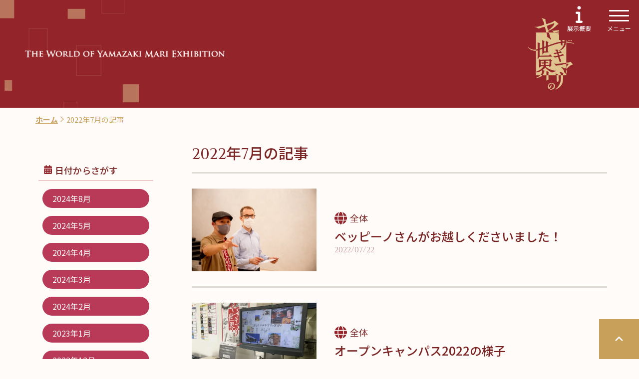

--- FILE ---
content_type: text/html; charset=UTF-8
request_url: https://yamazakimari.world/2022/07/
body_size: 13188
content:

<!DOCTYPE html>
<html lang="ja">

<head prefix="og: http://ogp.me/ns# fb: http://ogp.me/ns/fb# website: http://ogp.me/ns/website#">

    <meta charset="utf-8">
    <meta name="viewport" content="width=device-width, initial-scale=1.0">
    <title>  2022  7月 | ヤマザキマリの世界</title>

    <!--favicon-->
    <link rel="apple-touch-icon" sizes="180x180" href="https://yamazakimari.world/wp-content/themes/yamazakimari_world/assets/favicon/apple-touch-icon.png">
    <link rel="icon" type="image/png" sizes="32x32" href="https://yamazakimari.world/wp-content/themes/yamazakimari_world/assets/favicon/favicon-32x32.png">
    <link rel="icon" type="image/png" sizes="16x16" href="https://yamazakimari.world/wp-content/themes/yamazakimari_world/assets/favicon/favicon-16x16.png">
    <link rel="manifest" href="https://yamazakimari.world/wp-content/themes/yamazakimari_world/assets/favicon/index.webmanifest">
    <link rel="mask-icon" href="https://yamazakimari.world/wp-content/themes/yamazakimari_world/assets/favicon/safari-pinned-tab.svg" color="#e60012">
    <link rel="shortcut icon" href="https://yamazakimari.world/wp-content/themes/yamazakimari_world/assets/favicon/favicon.ico">
    <meta name="apple-mobile-web-app-title" content="ヤマザキマリの世界">
    <meta name="application-name" content="ヤマザキマリの世界">
    <meta name="msapplication-TileColor" content="#93252a">
    <meta name="theme-color" content="#93252a">
    <!--/favicon--> 

    <!-- X Card Tags -->
    <meta name="twitter:card" content="summary_large_image">

    <link rel="preconnect" href="https://fonts.googleapis.com">
<link rel="preconnect" href="https://fonts.gstatic.com" crossorigin>
<link href="https://fonts.googleapis.com/css2?family=Cinzel:wght@400..900&family=Noto+Sans+JP:wght@100..900&display=swap" rel="stylesheet">
<meta name='robots' content='max-image-preview:large' />
<link rel='dns-prefetch' href='//ajax.googleapis.com' />
<link rel="alternate" type="application/rss+xml" title="ヤマザキマリの世界 &raquo; フィード" href="https://yamazakimari.world/feed/" />
<link rel="alternate" type="application/rss+xml" title="ヤマザキマリの世界 &raquo; コメントフィード" href="https://yamazakimari.world/comments/feed/" />
<style id='wp-img-auto-sizes-contain-inline-css' type='text/css'>
img:is([sizes=auto i],[sizes^="auto," i]){contain-intrinsic-size:3000px 1500px}
/*# sourceURL=wp-img-auto-sizes-contain-inline-css */
</style>
<style id='wp-emoji-styles-inline-css' type='text/css'>

	img.wp-smiley, img.emoji {
		display: inline !important;
		border: none !important;
		box-shadow: none !important;
		height: 1em !important;
		width: 1em !important;
		margin: 0 0.07em !important;
		vertical-align: -0.1em !important;
		background: none !important;
		padding: 0 !important;
	}
/*# sourceURL=wp-emoji-styles-inline-css */
</style>
<style id='wp-block-library-inline-css' type='text/css'>
:root{--wp-block-synced-color:#7a00df;--wp-block-synced-color--rgb:122,0,223;--wp-bound-block-color:var(--wp-block-synced-color);--wp-editor-canvas-background:#ddd;--wp-admin-theme-color:#007cba;--wp-admin-theme-color--rgb:0,124,186;--wp-admin-theme-color-darker-10:#006ba1;--wp-admin-theme-color-darker-10--rgb:0,107,160.5;--wp-admin-theme-color-darker-20:#005a87;--wp-admin-theme-color-darker-20--rgb:0,90,135;--wp-admin-border-width-focus:2px}@media (min-resolution:192dpi){:root{--wp-admin-border-width-focus:1.5px}}.wp-element-button{cursor:pointer}:root .has-very-light-gray-background-color{background-color:#eee}:root .has-very-dark-gray-background-color{background-color:#313131}:root .has-very-light-gray-color{color:#eee}:root .has-very-dark-gray-color{color:#313131}:root .has-vivid-green-cyan-to-vivid-cyan-blue-gradient-background{background:linear-gradient(135deg,#00d084,#0693e3)}:root .has-purple-crush-gradient-background{background:linear-gradient(135deg,#34e2e4,#4721fb 50%,#ab1dfe)}:root .has-hazy-dawn-gradient-background{background:linear-gradient(135deg,#faaca8,#dad0ec)}:root .has-subdued-olive-gradient-background{background:linear-gradient(135deg,#fafae1,#67a671)}:root .has-atomic-cream-gradient-background{background:linear-gradient(135deg,#fdd79a,#004a59)}:root .has-nightshade-gradient-background{background:linear-gradient(135deg,#330968,#31cdcf)}:root .has-midnight-gradient-background{background:linear-gradient(135deg,#020381,#2874fc)}:root{--wp--preset--font-size--normal:16px;--wp--preset--font-size--huge:42px}.has-regular-font-size{font-size:1em}.has-larger-font-size{font-size:2.625em}.has-normal-font-size{font-size:var(--wp--preset--font-size--normal)}.has-huge-font-size{font-size:var(--wp--preset--font-size--huge)}.has-text-align-center{text-align:center}.has-text-align-left{text-align:left}.has-text-align-right{text-align:right}.has-fit-text{white-space:nowrap!important}#end-resizable-editor-section{display:none}.aligncenter{clear:both}.items-justified-left{justify-content:flex-start}.items-justified-center{justify-content:center}.items-justified-right{justify-content:flex-end}.items-justified-space-between{justify-content:space-between}.screen-reader-text{border:0;clip-path:inset(50%);height:1px;margin:-1px;overflow:hidden;padding:0;position:absolute;width:1px;word-wrap:normal!important}.screen-reader-text:focus{background-color:#ddd;clip-path:none;color:#444;display:block;font-size:1em;height:auto;left:5px;line-height:normal;padding:15px 23px 14px;text-decoration:none;top:5px;width:auto;z-index:100000}html :where(.has-border-color){border-style:solid}html :where([style*=border-top-color]){border-top-style:solid}html :where([style*=border-right-color]){border-right-style:solid}html :where([style*=border-bottom-color]){border-bottom-style:solid}html :where([style*=border-left-color]){border-left-style:solid}html :where([style*=border-width]){border-style:solid}html :where([style*=border-top-width]){border-top-style:solid}html :where([style*=border-right-width]){border-right-style:solid}html :where([style*=border-bottom-width]){border-bottom-style:solid}html :where([style*=border-left-width]){border-left-style:solid}html :where(img[class*=wp-image-]){height:auto;max-width:100%}:where(figure){margin:0 0 1em}html :where(.is-position-sticky){--wp-admin--admin-bar--position-offset:var(--wp-admin--admin-bar--height,0px)}@media screen and (max-width:600px){html :where(.is-position-sticky){--wp-admin--admin-bar--position-offset:0px}}

/*# sourceURL=wp-block-library-inline-css */
</style><style id='global-styles-inline-css' type='text/css'>
:root{--wp--preset--aspect-ratio--square: 1;--wp--preset--aspect-ratio--4-3: 4/3;--wp--preset--aspect-ratio--3-4: 3/4;--wp--preset--aspect-ratio--3-2: 3/2;--wp--preset--aspect-ratio--2-3: 2/3;--wp--preset--aspect-ratio--16-9: 16/9;--wp--preset--aspect-ratio--9-16: 9/16;--wp--preset--color--black: #000000;--wp--preset--color--cyan-bluish-gray: #abb8c3;--wp--preset--color--white: #ffffff;--wp--preset--color--pale-pink: #f78da7;--wp--preset--color--vivid-red: #cf2e2e;--wp--preset--color--luminous-vivid-orange: #ff6900;--wp--preset--color--luminous-vivid-amber: #fcb900;--wp--preset--color--light-green-cyan: #7bdcb5;--wp--preset--color--vivid-green-cyan: #00d084;--wp--preset--color--pale-cyan-blue: #8ed1fc;--wp--preset--color--vivid-cyan-blue: #0693e3;--wp--preset--color--vivid-purple: #9b51e0;--wp--preset--gradient--vivid-cyan-blue-to-vivid-purple: linear-gradient(135deg,rgb(6,147,227) 0%,rgb(155,81,224) 100%);--wp--preset--gradient--light-green-cyan-to-vivid-green-cyan: linear-gradient(135deg,rgb(122,220,180) 0%,rgb(0,208,130) 100%);--wp--preset--gradient--luminous-vivid-amber-to-luminous-vivid-orange: linear-gradient(135deg,rgb(252,185,0) 0%,rgb(255,105,0) 100%);--wp--preset--gradient--luminous-vivid-orange-to-vivid-red: linear-gradient(135deg,rgb(255,105,0) 0%,rgb(207,46,46) 100%);--wp--preset--gradient--very-light-gray-to-cyan-bluish-gray: linear-gradient(135deg,rgb(238,238,238) 0%,rgb(169,184,195) 100%);--wp--preset--gradient--cool-to-warm-spectrum: linear-gradient(135deg,rgb(74,234,220) 0%,rgb(151,120,209) 20%,rgb(207,42,186) 40%,rgb(238,44,130) 60%,rgb(251,105,98) 80%,rgb(254,248,76) 100%);--wp--preset--gradient--blush-light-purple: linear-gradient(135deg,rgb(255,206,236) 0%,rgb(152,150,240) 100%);--wp--preset--gradient--blush-bordeaux: linear-gradient(135deg,rgb(254,205,165) 0%,rgb(254,45,45) 50%,rgb(107,0,62) 100%);--wp--preset--gradient--luminous-dusk: linear-gradient(135deg,rgb(255,203,112) 0%,rgb(199,81,192) 50%,rgb(65,88,208) 100%);--wp--preset--gradient--pale-ocean: linear-gradient(135deg,rgb(255,245,203) 0%,rgb(182,227,212) 50%,rgb(51,167,181) 100%);--wp--preset--gradient--electric-grass: linear-gradient(135deg,rgb(202,248,128) 0%,rgb(113,206,126) 100%);--wp--preset--gradient--midnight: linear-gradient(135deg,rgb(2,3,129) 0%,rgb(40,116,252) 100%);--wp--preset--font-size--small: 13px;--wp--preset--font-size--medium: 20px;--wp--preset--font-size--large: 36px;--wp--preset--font-size--x-large: 42px;--wp--preset--spacing--20: 0.44rem;--wp--preset--spacing--30: 0.67rem;--wp--preset--spacing--40: 1rem;--wp--preset--spacing--50: 1.5rem;--wp--preset--spacing--60: 2.25rem;--wp--preset--spacing--70: 3.38rem;--wp--preset--spacing--80: 5.06rem;--wp--preset--shadow--natural: 6px 6px 9px rgba(0, 0, 0, 0.2);--wp--preset--shadow--deep: 12px 12px 50px rgba(0, 0, 0, 0.4);--wp--preset--shadow--sharp: 6px 6px 0px rgba(0, 0, 0, 0.2);--wp--preset--shadow--outlined: 6px 6px 0px -3px rgb(255, 255, 255), 6px 6px rgb(0, 0, 0);--wp--preset--shadow--crisp: 6px 6px 0px rgb(0, 0, 0);}:where(.is-layout-flex){gap: 0.5em;}:where(.is-layout-grid){gap: 0.5em;}body .is-layout-flex{display: flex;}.is-layout-flex{flex-wrap: wrap;align-items: center;}.is-layout-flex > :is(*, div){margin: 0;}body .is-layout-grid{display: grid;}.is-layout-grid > :is(*, div){margin: 0;}:where(.wp-block-columns.is-layout-flex){gap: 2em;}:where(.wp-block-columns.is-layout-grid){gap: 2em;}:where(.wp-block-post-template.is-layout-flex){gap: 1.25em;}:where(.wp-block-post-template.is-layout-grid){gap: 1.25em;}.has-black-color{color: var(--wp--preset--color--black) !important;}.has-cyan-bluish-gray-color{color: var(--wp--preset--color--cyan-bluish-gray) !important;}.has-white-color{color: var(--wp--preset--color--white) !important;}.has-pale-pink-color{color: var(--wp--preset--color--pale-pink) !important;}.has-vivid-red-color{color: var(--wp--preset--color--vivid-red) !important;}.has-luminous-vivid-orange-color{color: var(--wp--preset--color--luminous-vivid-orange) !important;}.has-luminous-vivid-amber-color{color: var(--wp--preset--color--luminous-vivid-amber) !important;}.has-light-green-cyan-color{color: var(--wp--preset--color--light-green-cyan) !important;}.has-vivid-green-cyan-color{color: var(--wp--preset--color--vivid-green-cyan) !important;}.has-pale-cyan-blue-color{color: var(--wp--preset--color--pale-cyan-blue) !important;}.has-vivid-cyan-blue-color{color: var(--wp--preset--color--vivid-cyan-blue) !important;}.has-vivid-purple-color{color: var(--wp--preset--color--vivid-purple) !important;}.has-black-background-color{background-color: var(--wp--preset--color--black) !important;}.has-cyan-bluish-gray-background-color{background-color: var(--wp--preset--color--cyan-bluish-gray) !important;}.has-white-background-color{background-color: var(--wp--preset--color--white) !important;}.has-pale-pink-background-color{background-color: var(--wp--preset--color--pale-pink) !important;}.has-vivid-red-background-color{background-color: var(--wp--preset--color--vivid-red) !important;}.has-luminous-vivid-orange-background-color{background-color: var(--wp--preset--color--luminous-vivid-orange) !important;}.has-luminous-vivid-amber-background-color{background-color: var(--wp--preset--color--luminous-vivid-amber) !important;}.has-light-green-cyan-background-color{background-color: var(--wp--preset--color--light-green-cyan) !important;}.has-vivid-green-cyan-background-color{background-color: var(--wp--preset--color--vivid-green-cyan) !important;}.has-pale-cyan-blue-background-color{background-color: var(--wp--preset--color--pale-cyan-blue) !important;}.has-vivid-cyan-blue-background-color{background-color: var(--wp--preset--color--vivid-cyan-blue) !important;}.has-vivid-purple-background-color{background-color: var(--wp--preset--color--vivid-purple) !important;}.has-black-border-color{border-color: var(--wp--preset--color--black) !important;}.has-cyan-bluish-gray-border-color{border-color: var(--wp--preset--color--cyan-bluish-gray) !important;}.has-white-border-color{border-color: var(--wp--preset--color--white) !important;}.has-pale-pink-border-color{border-color: var(--wp--preset--color--pale-pink) !important;}.has-vivid-red-border-color{border-color: var(--wp--preset--color--vivid-red) !important;}.has-luminous-vivid-orange-border-color{border-color: var(--wp--preset--color--luminous-vivid-orange) !important;}.has-luminous-vivid-amber-border-color{border-color: var(--wp--preset--color--luminous-vivid-amber) !important;}.has-light-green-cyan-border-color{border-color: var(--wp--preset--color--light-green-cyan) !important;}.has-vivid-green-cyan-border-color{border-color: var(--wp--preset--color--vivid-green-cyan) !important;}.has-pale-cyan-blue-border-color{border-color: var(--wp--preset--color--pale-cyan-blue) !important;}.has-vivid-cyan-blue-border-color{border-color: var(--wp--preset--color--vivid-cyan-blue) !important;}.has-vivid-purple-border-color{border-color: var(--wp--preset--color--vivid-purple) !important;}.has-vivid-cyan-blue-to-vivid-purple-gradient-background{background: var(--wp--preset--gradient--vivid-cyan-blue-to-vivid-purple) !important;}.has-light-green-cyan-to-vivid-green-cyan-gradient-background{background: var(--wp--preset--gradient--light-green-cyan-to-vivid-green-cyan) !important;}.has-luminous-vivid-amber-to-luminous-vivid-orange-gradient-background{background: var(--wp--preset--gradient--luminous-vivid-amber-to-luminous-vivid-orange) !important;}.has-luminous-vivid-orange-to-vivid-red-gradient-background{background: var(--wp--preset--gradient--luminous-vivid-orange-to-vivid-red) !important;}.has-very-light-gray-to-cyan-bluish-gray-gradient-background{background: var(--wp--preset--gradient--very-light-gray-to-cyan-bluish-gray) !important;}.has-cool-to-warm-spectrum-gradient-background{background: var(--wp--preset--gradient--cool-to-warm-spectrum) !important;}.has-blush-light-purple-gradient-background{background: var(--wp--preset--gradient--blush-light-purple) !important;}.has-blush-bordeaux-gradient-background{background: var(--wp--preset--gradient--blush-bordeaux) !important;}.has-luminous-dusk-gradient-background{background: var(--wp--preset--gradient--luminous-dusk) !important;}.has-pale-ocean-gradient-background{background: var(--wp--preset--gradient--pale-ocean) !important;}.has-electric-grass-gradient-background{background: var(--wp--preset--gradient--electric-grass) !important;}.has-midnight-gradient-background{background: var(--wp--preset--gradient--midnight) !important;}.has-small-font-size{font-size: var(--wp--preset--font-size--small) !important;}.has-medium-font-size{font-size: var(--wp--preset--font-size--medium) !important;}.has-large-font-size{font-size: var(--wp--preset--font-size--large) !important;}.has-x-large-font-size{font-size: var(--wp--preset--font-size--x-large) !important;}
/*# sourceURL=global-styles-inline-css */
</style>

<style id='classic-theme-styles-inline-css' type='text/css'>
/*! This file is auto-generated */
.wp-block-button__link{color:#fff;background-color:#32373c;border-radius:9999px;box-shadow:none;text-decoration:none;padding:calc(.667em + 2px) calc(1.333em + 2px);font-size:1.125em}.wp-block-file__button{background:#32373c;color:#fff;text-decoration:none}
/*# sourceURL=/wp-includes/css/classic-themes.min.css */
</style>
<link rel='stylesheet' id='reset-style-css' href='https://yamazakimari.world/wp-content/themes/yamazakimari_world/destyle.css?ver=6.9' type='text/css' media='all' />
<link rel='stylesheet' id='main-style-css' href='https://yamazakimari.world/wp-content/themes/yamazakimari_world/style.css?ver=6.9' type='text/css' media='all' />
<link rel='stylesheet' id='quizwed-style-css' href='https://yamazakimari.world/wp-content/themes/yamazakimari_world/assets/css/style_quiz.css?ver=6.9' type='text/css' media='all' />
<link rel='stylesheet' id='list-style-css' href='https://yamazakimari.world/wp-content/themes/yamazakimari_world/assets/css/g-list.css?ver=6.9' type='text/css' media='all' />
<script type="text/javascript" src="//ajax.googleapis.com/ajax/libs/jquery/3.6.0/jquery.min.js?ver=6.9" id="jquery-js-js"></script>
<script type="text/javascript" src="https://yamazakimari.world/wp-content/themes/yamazakimari_world/assets/js/common.js?ver=6.9" id="common-js-js"></script>
<script type="text/javascript" src="https://yamazakimari.world/wp-content/themes/yamazakimari_world/assets/js/quiz.js?ver=6.9" id="quizwed-script-js"></script>
<link rel="https://api.w.org/" href="https://yamazakimari.world/wp-json/" /><link rel="EditURI" type="application/rsd+xml" title="RSD" href="https://yamazakimari.world/xmlrpc.php?rsd" />
<meta name="generator" content="WordPress 6.9" />
		<script>
			document.documentElement.className = document.documentElement.className.replace( 'no-js', 'js' );
		</script>
				<style>
			.no-js img.lazyload { display: none; }
			figure.wp-block-image img.lazyloading { min-width: 150px; }
							.lazyload, .lazyloading { opacity: 0; }
				.lazyloaded {
					opacity: 1;
					transition: opacity 400ms;
					transition-delay: 0ms;
				}
					</style>
		<meta property="og:site_name" content="ヤマザキマリの世界"><meta property="og:type" content="article"><meta name="description" content="本展では、貴重なアナログ時代から最新作「続テルマエ・ロマエ」など漫画作品をはじめ、2022年制作の貴重な油彩画、エッセイに綴られた言葉の数々など、広がり続ける「ヤマザキマリの世界」をお楽しみいただけます。"><meta property="og:title" content="2022年7月 &#8211; ヤマザキマリの世界"><meta property="og:description" content="本展では、貴重なアナログ時代から最新作「続テルマエ・ロマエ」など漫画作品をはじめ、2022年制作の貴重な油彩画、エッセイに綴られた言葉の数々など、広がり続ける「ヤマザキマリの世界」をお楽しみいただけます。"><meta property="og:url" content="https://yamazakimari.world/blog/%e3%83%99%e3%83%83%e3%83%94%e3%83%bc%e3%83%8e%e3%81%95%e3%82%93%e3%81%8c%e3%81%8a%e8%b6%8a%e3%81%97%e3%81%8f%e3%81%a0%e3%81%95%e3%81%84%e3%81%be%e3%81%97%e3%81%9f%ef%bc%81/"><meta property="og:image" content="https://yamazakimari.world/wp-content/themes/yamazakimari_world/assets/img-photo/yamazakimari_world.webp"><meta name="twitter:title" content="2022年7月 &#8211; ヤマザキマリの世界"><meta name="twitter:description" content="本展では、貴重なアナログ時代から最新作「続テルマエ・ロマエ」など漫画作品をはじめ、2022年制作の貴重な油彩画、エッセイに綴られた言葉の数々など、広がり続ける「ヤマザキマリの世界」をお楽しみいただけます。"><meta property="twitter:image" content="https://yamazakimari.world/wp-content/themes/yamazakimari_world/assets/img-photo/yamazakimari_world.webp"></head>

<body class="archive date wp-theme-yamazakimari_world">

        <!--ページトップ-->
        <div id="top">
        </div>
        <!--END-ページトップ-->
        

        <div class="nav-wrapper">
            <!--グローバルナビゲーション-->
            <nav>
                <!--
                    ハンバーガーメニュー用
                -->
                <ul class="nav-wrapper__hamburger">
                    <a href="https://yamazakimari.world/">
                        <li>
                            <p>ホーム</p>
                            <p>HOME</p>
                        </li>
                    </a>
                    <a href="https://yamazakimari.world/category/news/">
                            <li>
                                <p>お知らせ</p>
                                <p>NEWS</p>
                            </li>
                        </a>                    <a href="https://yamazakimari.world/category/topics/">
                            <li>
                                <p>トピックス</p>
                                <p>TOPICS</p>
                            </li>
                        </a>                    <a href="https://yamazakimari.world/category/blog/">
                            <li>
                                <p>ブログ</p>
                                <p>BLOG</p>
                            </li>
                        </a>                </ul>
            </nav>
            <div class="nav-wrapper__menu-cover"></div>
            <!--END-グローバルナビゲーション-->

            <!--(ボタン)グローバルナビゲーション-->
            <div class="head-btn">
                <div class="head-btn__info">
                    <svg xmlns="http://www.w3.org/2000/svg" viewBox="0 0 192 512">
                        <!--!Font Awesome Pro 6.1.1 by @fontawesome - https://fontawesome.com License - https://fontawesome.com/license(Commercial License) Copyright 2022 Fonticons,Inc. -->
                        <path d="M160 448h-32V224c0-17.69-14.33-32-32-32L32 192c-17.67 0-32 14.31-32 32s14.33 31.1 32 31.1h32v192H32c-17.67 0-32 14.31-32 32s14.33 32 32 32h128c17.67 0 32-14.31 32-32S177.7 448 160 448zM96 128c26.51 0 48-21.49 48-48S122.5 32.01 96 32.01s-48 21.49-48 48S69.49 128 96 128z" />
                    </svg>
                <div class="head-btn__info--close"><span></span><span></span></div>
                    <p class="head-btn__info-txt">展示概要</p>
                    <p class="head-btn__info-txt--close">とじる</p>
                </div>
                <div class="head-btn__menu"><span></span><span></span><span></span>
                    <p class="head-btn__menu-txt">メニュー</p>
                    <p class="head-btn__menu-txt--close">とじる</p>
                </div>
            </div>
            <!--END-(ボタン)グローバルナビゲーション-->
        </div>

        <!--トップボタン-->
        <a href="#top">
            <div class="top-btn">
                <svg xmlns="http://www.w3.org/2000/svg" viewBox="0 0 384 512">
                    <!--!Font Awesome Pro 6.1.1 by @fontawesome - https://fontawesome.com License - https://fontawesome.com/license(Commercial License) Copyright 2022 Fonticons,Inc. -->
                    <path d="M352 352c-8.188 0-16.38-3.125-22.62-9.375L192 205.3l-137.4 137.4c-12.5 12.5-32.75 12.5-45.25 0s-12.5-32.75 0-45.25l160-160c12.5-12.5 32.75-12.5 45.25 0l160 160c12.5 12.5 12.5 32.75 0 45.25C368.4 348.9 360.2 352 352 352z"/>
                </svg>
            </div>
        </a>
        <!--END-トップボタン-->
        
        <section class="outline">
            <h1>展示概要</h1>
            <table>
                <tbody>
                    <tr>
                        <th>展覧会名</th>
                        <td>ヤマザキマリの世界</td>
                    </tr>
                    <tr>
                        <th>会期/会場</th>
                        <td>現在巡回展は行われていません。<br>次回開催をお楽しみに！</td>
                        <!-- <td class="outline__place">
                            <div><a href="" target="_blank">
                                    <p></p>
                                </a>
                                <p></p>
                            </div>
                            <p class="outline-attention" style="padding-bottom: 10px;font-size:0.875em;">ご来場の際は美術館HPをご確認ください。</p>
                            <p class="outline-attention">
                            </p>
                            <a href="" target="_blank" class="outline-btn">
                                <p>美術館HP
                                    <svg class="blank-arrow" xmlns="http://www.w3.org/2000/svg" viewBox="0 0 512 512">
                                        !Font Awesome Pro 6.1.1 by @fontawesome - https://fontawesome.com License - https://fontawesome.com/license(Commercial License) Copyright 2022 Fonticons,Inc.
                                        <path d="M384 320c-17.67 0-32 14.33-32 32v96H64V160h96c17.67 0 32-14.32 32-32s-14.33-32-32-32L64 96c-35.35 0-64 28.65-64 64V448c0 35.34 28.65 64 64 64h288c35.35 0 64-28.66 64-64v-96C416 334.3 401.7 320 384 320zM488 0H352c-12.94 0-24.62 7.797-29.56 19.75c-4.969 11.97-2.219 25.72 6.938 34.88L370.8 96L169.4 297.4c-12.5 12.5-12.5 32.75 0 45.25C175.6 348.9 183.8 352 192 352s16.38-3.125 22.62-9.375L416 141.3l41.38 41.38c9.156 9.141 22.88 11.84 34.88 6.938C504.2 184.6 512 172.9 512 160V24C512 10.74 501.3 0 488 0z" />
                                    </svg>
                                </p>
                            </a>
                            <a href="" target="_blank" class="outline-btn">
                                <p>アクセス
                                    <svg class="blank-arrow" xmlns="http://www.w3.org/2000/svg" viewBox="0 0 512 512">
                                        !Font Awesome Pro 6.1.1 by @fontawesome - https://fontawesome.com License - https://fontawesome.com/license(Commercial License) Copyright 2022 Fonticons,Inc.
                                        <path d="M384 320c-17.67 0-32 14.33-32 32v96H64V160h96c17.67 0 32-14.32 32-32s-14.33-32-32-32L64 96c-35.35 0-64 28.65-64 64V448c0 35.34 28.65 64 64 64h288c35.35 0 64-28.66 64-64v-96C416 334.3 401.7 320 384 320zM488 0H352c-12.94 0-24.62 7.797-29.56 19.75c-4.969 11.97-2.219 25.72 6.938 34.88L370.8 96L169.4 297.4c-12.5 12.5-12.5 32.75 0 45.25C175.6 348.9 183.8 352 192 352s16.38-3.125 22.62-9.375L416 141.3l41.38 41.38c9.156 9.141 22.88 11.84 34.88 6.938C504.2 184.6 512 172.9 512 160V24C512 10.74 501.3 0 488 0z" />
                                    </svg>
                                </p>
                            </a>
                        </td> -->
                    </tr>
                    <!-- <tr>
                        <th>開館時間</th>
                        <td>
                            <p></p>
                            <p>休館：</p>
                        </td>
                    </tr> -->
                    <!-- <tr>
                        <th>入館料金</th>
                        <td>
                            <p></p>
                            <p class="outline-attention"></p>                        
                        </td>
                    </tr> -->
                    <!-- <tr>
                        <th>主催</th>
                        <td>
                            <p></p>
                        </td>
                    </tr> -->
                    <!-- <tr>
                        <th>共催</th>
                        <td>
                            <p></p>
                        </td>
                    </tr> -->
                    <!-- <tr>
                        <th>後援</th>
                        <td>
                            <ul>
                                <li></li>
                            </ul>
                        </td>
                    </tr> -->
                    <!-- <tr>
                        <th>協力</th>
                        <td>
                            <ul>
                                <li>学術協力：東京造形大学</li>
                                <li>協力：株式会社スマイルカンパニー</li>
                                <li>企画：株式会社広済堂ネクスト</li>
                            </ul>
                        </td>
                    </tr> -->
                </tbody>
            </table>
            <!-- <p class="outline-attention">開催概要は状況により変更となる場合がございます。ご了承ください。</p> -->
        </section><!--ヘッダー-->
<section id="header">
    <div class="header-visual"></div>
    <ul class="breadcrumb">
        <li>
            <a href="https://yamazakimari.world/">
                ホーム
            </a>
        </li>
        <li>
            2022年7月の記事        </li>
    </ul>
</section>
<!--END-ヘッダー-->

<!--リスト-->
<div class="page-wrapper">
    <section class="result-sidebar">
        <div class="sidebar-date"><p>日付からさがす</p><ul>	<li><a href='https://yamazakimari.world/2024/08/'>2024年8月</a></li>	<li><a href='https://yamazakimari.world/2024/05/'>2024年5月</a></li>	<li><a href='https://yamazakimari.world/2024/04/'>2024年4月</a></li>	<li><a href='https://yamazakimari.world/2024/03/'>2024年3月</a></li>	<li><a href='https://yamazakimari.world/2024/02/'>2024年2月</a></li>	<li><a href='https://yamazakimari.world/2023/01/'>2023年1月</a></li>	<li><a href='https://yamazakimari.world/2022/12/'>2022年12月</a></li>	<li><a href='https://yamazakimari.world/2022/11/'>2022年11月</a></li>	<li><a href='https://yamazakimari.world/2022/10/'>2022年10月</a></li>	<li><a href='https://yamazakimari.world/2022/09/'>2022年9月</a></li>	<li><a href='https://yamazakimari.world/2022/08/'>2022年8月</a></li>	<li><a href='https://yamazakimari.world/2022/07/' aria-current="page">2022年7月</a></li></ul></div>    <div class="sidebar-tag">
                <p>タグからさがす</p>
                <ul><li><a href="https://yamazakimari.world/tag/tag_column/">#コラム</a></li><li><a href="https://yamazakimari.world/tag/tag_thermae/">#テルマエ・ロマエ</a></li><li><a href="https://yamazakimari.world/tag/tag_photo/">#フォトスポット</a></li><li><a href="https://yamazakimari.world/tag/tag_plinius/">#プリニウス</a></li><li><a href="https://yamazakimari.world/tag/tag_world/">#世界をめぐる</a></li></ul></div></section>    <section class="result-wrapper">
        <div class="result-headline">
            <h1 class="section-headline" style="text-transform: uppercase;">
                2022年7月の記事            </h1>
            <p class="section-subheading">
                            </p>
        </div>
        <ul class="result-list">
                                <li>
                        <a href="https://yamazakimari.world/blog/%e3%83%99%e3%83%83%e3%83%94%e3%83%bc%e3%83%8e%e3%81%95%e3%82%93%e3%81%8c%e3%81%8a%e8%b6%8a%e3%81%97%e3%81%8f%e3%81%a0%e3%81%95%e3%81%84%e3%81%be%e3%81%97%e3%81%9f%ef%bc%81/">
                                                            <img width="800" height="534"   alt="" decoding="async" fetchpriority="high" data-srcset="https://yamazakimari.world/wp-content/uploads/2024/03/blog-world-0721-b.webp 800w, https://yamazakimari.world/wp-content/uploads/2024/03/blog-world-0721-b-300x200.webp 300w, https://yamazakimari.world/wp-content/uploads/2024/03/blog-world-0721-b-768x513.webp 768w"  data-src="https://yamazakimari.world/wp-content/uploads/2024/03/blog-world-0721-b.webp" data-sizes="(max-width: 800px) 100vw, 800px" class="attachment-post-thumbnail size-post-thumbnail wp-post-image lazyload" src="[data-uri]" /><noscript><img width="800" height="534" src="https://yamazakimari.world/wp-content/uploads/2024/03/blog-world-0721-b.webp" class="attachment-post-thumbnail size-post-thumbnail wp-post-image" alt="" decoding="async" fetchpriority="high" srcset="https://yamazakimari.world/wp-content/uploads/2024/03/blog-world-0721-b.webp 800w, https://yamazakimari.world/wp-content/uploads/2024/03/blog-world-0721-b-300x200.webp 300w, https://yamazakimari.world/wp-content/uploads/2024/03/blog-world-0721-b-768x513.webp 768w" sizes="(max-width: 800px) 100vw, 800px" /></noscript>                            
                            <div class="list-wrapper">
                                <div class="list-title blog-world"><p>全体</p>                                <p>ベッピーノさんがお越しくださいました！</p>
                                <p>2022/07/22</p>
                            </div>
</div>

</a>
</li>
                    <li>
                        <a href="https://yamazakimari.world/blog/%e3%82%aa%e3%83%bc%e3%83%97%e3%83%b3%e3%82%ad%e3%83%a3%e3%83%b3%e3%83%91%e3%82%b92022%e3%81%ae%e6%a7%98%e5%ad%90/">
                                                            <img width="800" height="600"   alt="" decoding="async" data-srcset="https://yamazakimari.world/wp-content/uploads/2024/03/blog-world-0720-a.webp 800w, https://yamazakimari.world/wp-content/uploads/2024/03/blog-world-0720-a-300x225.webp 300w, https://yamazakimari.world/wp-content/uploads/2024/03/blog-world-0720-a-768x576.webp 768w"  data-src="https://yamazakimari.world/wp-content/uploads/2024/03/blog-world-0720-a.webp" data-sizes="(max-width: 800px) 100vw, 800px" class="attachment-post-thumbnail size-post-thumbnail wp-post-image lazyload" src="[data-uri]" /><noscript><img width="800" height="600" src="https://yamazakimari.world/wp-content/uploads/2024/03/blog-world-0720-a.webp" class="attachment-post-thumbnail size-post-thumbnail wp-post-image" alt="" decoding="async" srcset="https://yamazakimari.world/wp-content/uploads/2024/03/blog-world-0720-a.webp 800w, https://yamazakimari.world/wp-content/uploads/2024/03/blog-world-0720-a-300x225.webp 300w, https://yamazakimari.world/wp-content/uploads/2024/03/blog-world-0720-a-768x576.webp 768w" sizes="(max-width: 800px) 100vw, 800px" /></noscript>                            
                            <div class="list-wrapper">
                                <div class="list-title blog-world"><p>全体</p>                                <p>オープンキャンパス2022の様子</p>
                                <p>2022/07/20</p>
                            </div>
</div>

</a>
</li>
                    <li>
                        <a href="https://yamazakimari.world/news/%e9%96%8b%e9%a4%a8%e6%99%82%e9%96%93%e3%81%ae%e8%a8%82%e6%ad%a3/">
                                                            <img width="1921" height="1081"   alt="" decoding="async" data-srcset="https://yamazakimari.world/wp-content/uploads/2024/03/yamazakimari_world.webp 1921w, https://yamazakimari.world/wp-content/uploads/2024/03/yamazakimari_world-300x169.webp 300w, https://yamazakimari.world/wp-content/uploads/2024/03/yamazakimari_world-800x450.webp 800w, https://yamazakimari.world/wp-content/uploads/2024/03/yamazakimari_world-768x432.webp 768w, https://yamazakimari.world/wp-content/uploads/2024/03/yamazakimari_world-1536x864.webp 1536w"  data-src="https://yamazakimari.world/wp-content/uploads/2024/03/yamazakimari_world.webp" data-sizes="(max-width: 1921px) 100vw, 1921px" class="attachment-post-thumbnail size-post-thumbnail wp-post-image lazyload" src="[data-uri]" /><noscript><img width="1921" height="1081"   alt="" decoding="async" data-srcset="https://yamazakimari.world/wp-content/uploads/2024/03/yamazakimari_world.webp 1921w, https://yamazakimari.world/wp-content/uploads/2024/03/yamazakimari_world-300x169.webp 300w, https://yamazakimari.world/wp-content/uploads/2024/03/yamazakimari_world-800x450.webp 800w, https://yamazakimari.world/wp-content/uploads/2024/03/yamazakimari_world-768x432.webp 768w, https://yamazakimari.world/wp-content/uploads/2024/03/yamazakimari_world-1536x864.webp 1536w"  data-src="https://yamazakimari.world/wp-content/uploads/2024/03/yamazakimari_world.webp" data-sizes="(max-width: 1921px) 100vw, 1921px" class="attachment-post-thumbnail size-post-thumbnail wp-post-image lazyload" src="[data-uri]" /><noscript><img width="1921" height="1081"   alt="" decoding="async" data-srcset="https://yamazakimari.world/wp-content/uploads/2024/03/yamazakimari_world.webp 1921w, https://yamazakimari.world/wp-content/uploads/2024/03/yamazakimari_world-300x169.webp 300w, https://yamazakimari.world/wp-content/uploads/2024/03/yamazakimari_world-800x450.webp 800w, https://yamazakimari.world/wp-content/uploads/2024/03/yamazakimari_world-768x432.webp 768w, https://yamazakimari.world/wp-content/uploads/2024/03/yamazakimari_world-1536x864.webp 1536w"  data-src="https://yamazakimari.world/wp-content/uploads/2024/03/yamazakimari_world.webp" data-sizes="(max-width: 1921px) 100vw, 1921px" class="attachment-post-thumbnail size-post-thumbnail wp-post-image lazyload" src="[data-uri]" /><noscript><img width="1921" height="1081"   alt="" decoding="async" data-srcset="https://yamazakimari.world/wp-content/uploads/2024/03/yamazakimari_world.webp 1921w, https://yamazakimari.world/wp-content/uploads/2024/03/yamazakimari_world-300x169.webp 300w, https://yamazakimari.world/wp-content/uploads/2024/03/yamazakimari_world-800x450.webp 800w, https://yamazakimari.world/wp-content/uploads/2024/03/yamazakimari_world-768x432.webp 768w, https://yamazakimari.world/wp-content/uploads/2024/03/yamazakimari_world-1536x864.webp 1536w"  data-src="https://yamazakimari.world/wp-content/uploads/2024/03/yamazakimari_world.webp" data-sizes="(max-width: 1921px) 100vw, 1921px" class="attachment-post-thumbnail size-post-thumbnail wp-post-image lazyload" src="[data-uri]" /><noscript><img width="1921" height="1081" src="https://yamazakimari.world/wp-content/uploads/2024/03/yamazakimari_world.webp" class="attachment-post-thumbnail size-post-thumbnail wp-post-image" alt="" decoding="async" srcset="https://yamazakimari.world/wp-content/uploads/2024/03/yamazakimari_world.webp 1921w, https://yamazakimari.world/wp-content/uploads/2024/03/yamazakimari_world-300x169.webp 300w, https://yamazakimari.world/wp-content/uploads/2024/03/yamazakimari_world-800x450.webp 800w, https://yamazakimari.world/wp-content/uploads/2024/03/yamazakimari_world-768x432.webp 768w, https://yamazakimari.world/wp-content/uploads/2024/03/yamazakimari_world-1536x864.webp 1536w" sizes="(max-width: 1921px) 100vw, 1921px" /></noscript></noscript></noscript></noscript>                            
                            <div class="list-wrapper">
                                <div class="list-title news"><p>お知らせ</p>                                <p>開館時間の訂正</p>
                                <p>2022/07/20</p>
                            </div>
</div>

</a>
</li>
                    <li>
                        <a href="https://yamazakimari.world/news/%e7%89%b9%e8%a8%ad%e3%82%b5%e3%82%a4%e3%83%88%e3%81%8c%e3%82%aa%e3%83%bc%e3%83%97%e3%83%b3%e3%81%97%e3%81%be%e3%81%97%e3%81%9f%e3%80%82/">
                                                            <img width="1921" height="1081"   alt="" decoding="async" data-srcset="https://yamazakimari.world/wp-content/uploads/2024/03/yamazakimari_world.webp 1921w, https://yamazakimari.world/wp-content/uploads/2024/03/yamazakimari_world-300x169.webp 300w, https://yamazakimari.world/wp-content/uploads/2024/03/yamazakimari_world-800x450.webp 800w, https://yamazakimari.world/wp-content/uploads/2024/03/yamazakimari_world-768x432.webp 768w, https://yamazakimari.world/wp-content/uploads/2024/03/yamazakimari_world-1536x864.webp 1536w"  data-src="https://yamazakimari.world/wp-content/uploads/2024/03/yamazakimari_world.webp" data-sizes="(max-width: 1921px) 100vw, 1921px" class="attachment-post-thumbnail size-post-thumbnail wp-post-image lazyload" src="[data-uri]" /><noscript><img width="1921" height="1081"   alt="" decoding="async" data-srcset="https://yamazakimari.world/wp-content/uploads/2024/03/yamazakimari_world.webp 1921w, https://yamazakimari.world/wp-content/uploads/2024/03/yamazakimari_world-300x169.webp 300w, https://yamazakimari.world/wp-content/uploads/2024/03/yamazakimari_world-800x450.webp 800w, https://yamazakimari.world/wp-content/uploads/2024/03/yamazakimari_world-768x432.webp 768w, https://yamazakimari.world/wp-content/uploads/2024/03/yamazakimari_world-1536x864.webp 1536w"  data-src="https://yamazakimari.world/wp-content/uploads/2024/03/yamazakimari_world.webp" data-sizes="(max-width: 1921px) 100vw, 1921px" class="attachment-post-thumbnail size-post-thumbnail wp-post-image lazyload" src="[data-uri]" /><noscript><img width="1921" height="1081"   alt="" decoding="async" data-srcset="https://yamazakimari.world/wp-content/uploads/2024/03/yamazakimari_world.webp 1921w, https://yamazakimari.world/wp-content/uploads/2024/03/yamazakimari_world-300x169.webp 300w, https://yamazakimari.world/wp-content/uploads/2024/03/yamazakimari_world-800x450.webp 800w, https://yamazakimari.world/wp-content/uploads/2024/03/yamazakimari_world-768x432.webp 768w, https://yamazakimari.world/wp-content/uploads/2024/03/yamazakimari_world-1536x864.webp 1536w"  data-src="https://yamazakimari.world/wp-content/uploads/2024/03/yamazakimari_world.webp" data-sizes="(max-width: 1921px) 100vw, 1921px" class="attachment-post-thumbnail size-post-thumbnail wp-post-image lazyload" src="[data-uri]" /><noscript><img width="1921" height="1081"   alt="" decoding="async" data-srcset="https://yamazakimari.world/wp-content/uploads/2024/03/yamazakimari_world.webp 1921w, https://yamazakimari.world/wp-content/uploads/2024/03/yamazakimari_world-300x169.webp 300w, https://yamazakimari.world/wp-content/uploads/2024/03/yamazakimari_world-800x450.webp 800w, https://yamazakimari.world/wp-content/uploads/2024/03/yamazakimari_world-768x432.webp 768w, https://yamazakimari.world/wp-content/uploads/2024/03/yamazakimari_world-1536x864.webp 1536w"  data-src="https://yamazakimari.world/wp-content/uploads/2024/03/yamazakimari_world.webp" data-sizes="(max-width: 1921px) 100vw, 1921px" class="attachment-post-thumbnail size-post-thumbnail wp-post-image lazyload" src="[data-uri]" /><noscript><img width="1921" height="1081" src="https://yamazakimari.world/wp-content/uploads/2024/03/yamazakimari_world.webp" class="attachment-post-thumbnail size-post-thumbnail wp-post-image" alt="" decoding="async" srcset="https://yamazakimari.world/wp-content/uploads/2024/03/yamazakimari_world.webp 1921w, https://yamazakimari.world/wp-content/uploads/2024/03/yamazakimari_world-300x169.webp 300w, https://yamazakimari.world/wp-content/uploads/2024/03/yamazakimari_world-800x450.webp 800w, https://yamazakimari.world/wp-content/uploads/2024/03/yamazakimari_world-768x432.webp 768w, https://yamazakimari.world/wp-content/uploads/2024/03/yamazakimari_world-1536x864.webp 1536w" sizes="(max-width: 1921px) 100vw, 1921px" /></noscript></noscript></noscript></noscript>                            
                            <div class="list-wrapper">
                                <div class="list-title news"><p>お知らせ</p>                                <p>特設サイトがオープンしました。</p>
                                <p>2022/07/16</p>
                            </div>
</div>

</a>
</li>
                    <li>
                        <a href="https://yamazakimari.world/news/%e3%83%96%e3%83%ad%e3%82%b0%e3%83%9a%e3%83%bc%e3%82%b8%e3%81%8c%e3%82%aa%e3%83%bc%e3%83%97%e3%83%b3%e3%81%97%e3%81%be%e3%81%97%e3%81%9f%e3%80%82/">
                                                            <img width="1921" height="1081"   alt="" decoding="async" data-srcset="https://yamazakimari.world/wp-content/uploads/2024/03/yamazakimari_world.webp 1921w, https://yamazakimari.world/wp-content/uploads/2024/03/yamazakimari_world-300x169.webp 300w, https://yamazakimari.world/wp-content/uploads/2024/03/yamazakimari_world-800x450.webp 800w, https://yamazakimari.world/wp-content/uploads/2024/03/yamazakimari_world-768x432.webp 768w, https://yamazakimari.world/wp-content/uploads/2024/03/yamazakimari_world-1536x864.webp 1536w"  data-src="https://yamazakimari.world/wp-content/uploads/2024/03/yamazakimari_world.webp" data-sizes="(max-width: 1921px) 100vw, 1921px" class="attachment-post-thumbnail size-post-thumbnail wp-post-image lazyload" src="[data-uri]" /><noscript><img width="1921" height="1081"   alt="" decoding="async" data-srcset="https://yamazakimari.world/wp-content/uploads/2024/03/yamazakimari_world.webp 1921w, https://yamazakimari.world/wp-content/uploads/2024/03/yamazakimari_world-300x169.webp 300w, https://yamazakimari.world/wp-content/uploads/2024/03/yamazakimari_world-800x450.webp 800w, https://yamazakimari.world/wp-content/uploads/2024/03/yamazakimari_world-768x432.webp 768w, https://yamazakimari.world/wp-content/uploads/2024/03/yamazakimari_world-1536x864.webp 1536w"  data-src="https://yamazakimari.world/wp-content/uploads/2024/03/yamazakimari_world.webp" data-sizes="(max-width: 1921px) 100vw, 1921px" class="attachment-post-thumbnail size-post-thumbnail wp-post-image lazyload" src="[data-uri]" /><noscript><img width="1921" height="1081"   alt="" decoding="async" data-srcset="https://yamazakimari.world/wp-content/uploads/2024/03/yamazakimari_world.webp 1921w, https://yamazakimari.world/wp-content/uploads/2024/03/yamazakimari_world-300x169.webp 300w, https://yamazakimari.world/wp-content/uploads/2024/03/yamazakimari_world-800x450.webp 800w, https://yamazakimari.world/wp-content/uploads/2024/03/yamazakimari_world-768x432.webp 768w, https://yamazakimari.world/wp-content/uploads/2024/03/yamazakimari_world-1536x864.webp 1536w"  data-src="https://yamazakimari.world/wp-content/uploads/2024/03/yamazakimari_world.webp" data-sizes="(max-width: 1921px) 100vw, 1921px" class="attachment-post-thumbnail size-post-thumbnail wp-post-image lazyload" src="[data-uri]" /><noscript><img width="1921" height="1081"   alt="" decoding="async" data-srcset="https://yamazakimari.world/wp-content/uploads/2024/03/yamazakimari_world.webp 1921w, https://yamazakimari.world/wp-content/uploads/2024/03/yamazakimari_world-300x169.webp 300w, https://yamazakimari.world/wp-content/uploads/2024/03/yamazakimari_world-800x450.webp 800w, https://yamazakimari.world/wp-content/uploads/2024/03/yamazakimari_world-768x432.webp 768w, https://yamazakimari.world/wp-content/uploads/2024/03/yamazakimari_world-1536x864.webp 1536w"  data-src="https://yamazakimari.world/wp-content/uploads/2024/03/yamazakimari_world.webp" data-sizes="(max-width: 1921px) 100vw, 1921px" class="attachment-post-thumbnail size-post-thumbnail wp-post-image lazyload" src="[data-uri]" /><noscript><img width="1921" height="1081" src="https://yamazakimari.world/wp-content/uploads/2024/03/yamazakimari_world.webp" class="attachment-post-thumbnail size-post-thumbnail wp-post-image" alt="" decoding="async" srcset="https://yamazakimari.world/wp-content/uploads/2024/03/yamazakimari_world.webp 1921w, https://yamazakimari.world/wp-content/uploads/2024/03/yamazakimari_world-300x169.webp 300w, https://yamazakimari.world/wp-content/uploads/2024/03/yamazakimari_world-800x450.webp 800w, https://yamazakimari.world/wp-content/uploads/2024/03/yamazakimari_world-768x432.webp 768w, https://yamazakimari.world/wp-content/uploads/2024/03/yamazakimari_world-1536x864.webp 1536w" sizes="(max-width: 1921px) 100vw, 1921px" /></noscript></noscript></noscript></noscript>                            
                            <div class="list-wrapper">
                                <div class="list-title news"><p>お知らせ</p>                                <p>ブログページがオープンしました。</p>
                                <p>2022/07/16</p>
                            </div>
</div>

</a>
</li>
                    <li>
                        <a href="https://yamazakimari.world/news/%e6%9c%80%e6%96%b0%e6%83%85%e5%a0%b1%e3%83%9a%e3%83%bc%e3%82%b8%e3%81%8c%e3%82%aa%e3%83%bc%e3%83%97%e3%83%b3%e3%81%97%e3%81%be%e3%81%97%e3%81%9f%e3%80%82/">
                                                            <img width="1921" height="1081"   alt="" decoding="async" data-srcset="https://yamazakimari.world/wp-content/uploads/2024/03/yamazakimari_world.webp 1921w, https://yamazakimari.world/wp-content/uploads/2024/03/yamazakimari_world-300x169.webp 300w, https://yamazakimari.world/wp-content/uploads/2024/03/yamazakimari_world-800x450.webp 800w, https://yamazakimari.world/wp-content/uploads/2024/03/yamazakimari_world-768x432.webp 768w, https://yamazakimari.world/wp-content/uploads/2024/03/yamazakimari_world-1536x864.webp 1536w"  data-src="https://yamazakimari.world/wp-content/uploads/2024/03/yamazakimari_world.webp" data-sizes="(max-width: 1921px) 100vw, 1921px" class="attachment-post-thumbnail size-post-thumbnail wp-post-image lazyload" src="[data-uri]" /><noscript><img width="1921" height="1081"   alt="" decoding="async" data-srcset="https://yamazakimari.world/wp-content/uploads/2024/03/yamazakimari_world.webp 1921w, https://yamazakimari.world/wp-content/uploads/2024/03/yamazakimari_world-300x169.webp 300w, https://yamazakimari.world/wp-content/uploads/2024/03/yamazakimari_world-800x450.webp 800w, https://yamazakimari.world/wp-content/uploads/2024/03/yamazakimari_world-768x432.webp 768w, https://yamazakimari.world/wp-content/uploads/2024/03/yamazakimari_world-1536x864.webp 1536w"  data-src="https://yamazakimari.world/wp-content/uploads/2024/03/yamazakimari_world.webp" data-sizes="(max-width: 1921px) 100vw, 1921px" class="attachment-post-thumbnail size-post-thumbnail wp-post-image lazyload" src="[data-uri]" /><noscript><img width="1921" height="1081"   alt="" decoding="async" data-srcset="https://yamazakimari.world/wp-content/uploads/2024/03/yamazakimari_world.webp 1921w, https://yamazakimari.world/wp-content/uploads/2024/03/yamazakimari_world-300x169.webp 300w, https://yamazakimari.world/wp-content/uploads/2024/03/yamazakimari_world-800x450.webp 800w, https://yamazakimari.world/wp-content/uploads/2024/03/yamazakimari_world-768x432.webp 768w, https://yamazakimari.world/wp-content/uploads/2024/03/yamazakimari_world-1536x864.webp 1536w"  data-src="https://yamazakimari.world/wp-content/uploads/2024/03/yamazakimari_world.webp" data-sizes="(max-width: 1921px) 100vw, 1921px" class="attachment-post-thumbnail size-post-thumbnail wp-post-image lazyload" src="[data-uri]" /><noscript><img width="1921" height="1081"   alt="" decoding="async" data-srcset="https://yamazakimari.world/wp-content/uploads/2024/03/yamazakimari_world.webp 1921w, https://yamazakimari.world/wp-content/uploads/2024/03/yamazakimari_world-300x169.webp 300w, https://yamazakimari.world/wp-content/uploads/2024/03/yamazakimari_world-800x450.webp 800w, https://yamazakimari.world/wp-content/uploads/2024/03/yamazakimari_world-768x432.webp 768w, https://yamazakimari.world/wp-content/uploads/2024/03/yamazakimari_world-1536x864.webp 1536w"  data-src="https://yamazakimari.world/wp-content/uploads/2024/03/yamazakimari_world.webp" data-sizes="(max-width: 1921px) 100vw, 1921px" class="attachment-post-thumbnail size-post-thumbnail wp-post-image lazyload" src="[data-uri]" /><noscript><img width="1921" height="1081" src="https://yamazakimari.world/wp-content/uploads/2024/03/yamazakimari_world.webp" class="attachment-post-thumbnail size-post-thumbnail wp-post-image" alt="" decoding="async" srcset="https://yamazakimari.world/wp-content/uploads/2024/03/yamazakimari_world.webp 1921w, https://yamazakimari.world/wp-content/uploads/2024/03/yamazakimari_world-300x169.webp 300w, https://yamazakimari.world/wp-content/uploads/2024/03/yamazakimari_world-800x450.webp 800w, https://yamazakimari.world/wp-content/uploads/2024/03/yamazakimari_world-768x432.webp 768w, https://yamazakimari.world/wp-content/uploads/2024/03/yamazakimari_world-1536x864.webp 1536w" sizes="(max-width: 1921px) 100vw, 1921px" /></noscript></noscript></noscript></noscript>                            
                            <div class="list-wrapper">
                                <div class="list-title news"><p>お知らせ</p>                                <p>最新情報ページがオープンしました。</p>
                                <p>2022/07/16</p>
                            </div>
</div>

</a>
</li>
                    <li>
                        <a href="https://yamazakimari.world/blog/3d%e3%83%97%e3%83%aa%e3%83%b3%e3%82%bf%e3%83%bc%e3%81%ae%e3%81%8a%e3%81%97%e3%81%94%e3%81%a8/">
                                                            <img width="800" height="600"   alt="" decoding="async" data-srcset="https://yamazakimari.world/wp-content/uploads/2024/03/blog-01kr-0714.webp 800w, https://yamazakimari.world/wp-content/uploads/2024/03/blog-01kr-0714-300x225.webp 300w, https://yamazakimari.world/wp-content/uploads/2024/03/blog-01kr-0714-768x576.webp 768w"  data-src="https://yamazakimari.world/wp-content/uploads/2024/03/blog-01kr-0714.webp" data-sizes="(max-width: 800px) 100vw, 800px" class="attachment-post-thumbnail size-post-thumbnail wp-post-image lazyload" src="[data-uri]" /><noscript><img width="800" height="600" src="https://yamazakimari.world/wp-content/uploads/2024/03/blog-01kr-0714.webp" class="attachment-post-thumbnail size-post-thumbnail wp-post-image" alt="" decoding="async" srcset="https://yamazakimari.world/wp-content/uploads/2024/03/blog-01kr-0714.webp 800w, https://yamazakimari.world/wp-content/uploads/2024/03/blog-01kr-0714-300x225.webp 300w, https://yamazakimari.world/wp-content/uploads/2024/03/blog-01kr-0714-768x576.webp 768w" sizes="(max-width: 800px) 100vw, 800px" /></noscript>                            
                            <div class="list-wrapper">
                                <div class="list-title blog-student"><p>学生</p>                                <p>3Dプリンターのおしごと</p>
                                <p>2022/07/16</p>
                            </div>
</div>

</a>
</li>
<ul class="pagebtn-list"><li><span aria-current="page" class="page-numbers current">1</span></li><li><a class="page-numbers" href="https://yamazakimari.world/2022/07/page/2/">2</a></li><li><a class="next page-numbers" href="https://yamazakimari.world/2022/07/page/2/">»</a></li></ul><!-- 
            <li>
                <a href="../news/date.html">
                    <img  alt="" data-src="../img-parts/ogp.png" class="lazyload" src="[data-uri]"><noscript><img src="../img-parts/ogp.png" alt=""></noscript>
                    <div class="list-wrapper">
                        <div class="list-title">
                            <p></p>
                            <p>title</p>
                            <p>date</p>
                        </div>
                    </div>
                </a>
            </li>
        -->
</ul>
</section>

</div>
<!--END-リスト-->

<section class="sharing">
    <h1>＼ SHARE ／</h1>
    <ul>
        <li class="share-twitter"><svg class="brand-logo" width="25" height="25" viewBox="0 0 300 300" version="1.1" xmlns="http://www.w3.org/2000/svg" id="IconChangeColor">
                <path d="M178.57 127.15 290.27 0h-26.46l-97.03 110.38L89.34 0H0l117.13 166.93L0 300.25h26.46l102.4-116.59 81.8 116.59h89.34M36.01 19.54H76.66l187.13 262.13h-40.66" id="mainIconPathAttribute"></path>
            </svg></li>
        <li class="share-facebook"><svg class="brand-logo" xmlns="http://www.w3.org/2000/svg" viewBox="0 0 512 512"><!--!Font Awesome Pro 6.2.0 by @fontawesome - https://fontawesome.com License - https://fontawesome.com/license(Commercial License) Copyright 2022 Fonticons,Inc. -->
                <path d="M504 256C504 119 393 8 256 8S8 119 8 256c0 123.78 90.69 226.38 209.25 245V327.69h-63V256h63v-54.64c0-62.15 37-96.48 93.67-96.48 27.14 0 55.52 4.84 55.52 4.84v61h-31.28c-30.8 0-40.41 19.12-40.41 38.73V256h68.78l-11 71.69h-57.78V501C413.31 482.38 504 379.78 504 256z" />
            </svg></li>
        <li class="share-line"><svg class="brand-logo" xmlns="http://www.w3.org/2000/svg" viewBox="0 0 512 512"><!--!Font Awesome Pro 6.2.0 by @fontawesome - https://fontawesome.com License - https://fontawesome.com/license(Commercial License) Copyright 2022 Fonticons,Inc. -->
                <path d="M272.1 204.2v71.1c0 1.8-1.4 3.2-3.2 3.2h-11.4c-1.1 0-2.1-.6-2.6-1.3l-32.6-44v42.2c0 1.8-1.4 3.2-3.2 3.2h-11.4c-1.8 0-3.2-1.4-3.2-3.2v-71.1c0-1.8 1.4-3.2 3.2-3.2H219c1 0 2.1.5 2.6 1.4l32.6 44v-42.2c0-1.8 1.4-3.2 3.2-3.2h11.4c1.8-.1 3.3 1.4 3.3 3.1zm-82-3.2h-11.4c-1.8 0-3.2 1.4-3.2 3.2v71.1c0 1.8 1.4 3.2 3.2 3.2h11.4c1.8 0 3.2-1.4 3.2-3.2v-71.1c0-1.7-1.4-3.2-3.2-3.2zm-27.5 59.6h-31.1v-56.4c0-1.8-1.4-3.2-3.2-3.2h-11.4c-1.8 0-3.2 1.4-3.2 3.2v71.1c0 .9.3 1.6.9 2.2.6.5 1.3.9 2.2.9h45.7c1.8 0 3.2-1.4 3.2-3.2v-11.4c0-1.7-1.4-3.2-3.1-3.2zM332.1 201h-45.7c-1.7 0-3.2 1.4-3.2 3.2v71.1c0 1.7 1.4 3.2 3.2 3.2h45.7c1.8 0 3.2-1.4 3.2-3.2v-11.4c0-1.8-1.4-3.2-3.2-3.2H301v-12h31.1c1.8 0 3.2-1.4 3.2-3.2V234c0-1.8-1.4-3.2-3.2-3.2H301v-12h31.1c1.8 0 3.2-1.4 3.2-3.2v-11.4c-.1-1.7-1.5-3.2-3.2-3.2zM448 113.7V399c-.1 44.8-36.8 81.1-81.7 81H81c-44.8-.1-81.1-36.9-81-81.7V113c.1-44.8 36.9-81.1 81.7-81H367c44.8.1 81.1 36.8 81 81.7zm-61.6 122.6c0-73-73.2-132.4-163.1-132.4-89.9 0-163.1 59.4-163.1 132.4 0 65.4 58 120.2 136.4 130.6 19.1 4.1 16.9 11.1 12.6 36.8-.7 4.1-3.3 16.1 14.1 8.8 17.4-7.3 93.9-55.3 128.2-94.7 23.6-26 34.9-52.3 34.9-81.5z" />
            </svg></li>
    </ul>
</section>

<script>
    var pageID = 183;
    var siteURL = "https://yamazakimari.world";
    var nowURL = siteURL + '/?p=' + pageID;
    var titleAll = document.title;
    var title = titleAll.replace(' | ヤマザキマリの世界','｜ヤマザキマリの世界');
    var Post = `${title}\n\n${nowURL}\n#ヤマザキマリの世界\n\n@yamazakimari_W`;
    var encodedPost = encodeURIComponent(Post);
    var facebookURL = 'https://www.facebook.com/share.php?u=' + nowURL;
    var twitterURL = 'https://x.com/intent/tweet?text=' + encodedPost;
    var lineURL = 'https://line.me/R/msg/text/?' + nowURL;
    $('.sharing .share-twitter').on('click', function(){
        window.open(twitterURL, '_blank')
    });
    $('.sharing .share-facebook').on('click', function(){
        window.open(facebookURL, '_blank')
    });
    $('.sharing .share-line').on('click', function(){
        window.open(lineURL, '_blank')
    });

</script>


<section id="quiz" class="quiz_mon">
    <div class="quiz_before">
        <div class="quiz_wraper">
            <div class="quiz_logo_waraper">
                <div class="quiz_logo"><img  alt="ロゴマーク" width="50" height="50" data-src="https://yamazakimari.world/wp-content/themes/yamazakimari_world/assets/img-parts/quiz_logo.svg" class="lazyload" src="[data-uri]"><noscript><img src="https://yamazakimari.world/wp-content/themes/yamazakimari_world/assets/img-parts/quiz_logo.svg" alt="ロゴマーク" width="50" height="50"></noscript></div>
            </div>
            <div class="quiz_wraper02">
                <div class="quiz_wraper_A">
                    <div class="quiz_text">
                        <div class="quiz_text_title">
                            <div class="rules-outer">
                                <div class="rules-inner">
                                    <p class="quiz_name">問題！</p>
                                </div>
                            </div>
                        </div>
                        <div class="quiz_text_statement">
                            <p><span>Q.</span>プリニウスが森羅万象を記した、全37巻にもわたる著書の名前は？</p>
                        </div>
                    </div>
                    <div class="quiz_image_on"><img  alt="" width="512" height="512" data-src="https://yamazakimari.world/wp-content/themes/yamazakimari_world/assets/img-parts/quiz013.webp" class="lazyload" src="[data-uri]"><noscript><img  alt="" width="512" height="512" data-src="https://yamazakimari.world/wp-content/themes/yamazakimari_world/assets/img-parts/quiz013.webp" class="lazyload" src="[data-uri]"><noscript><img src="https://yamazakimari.world/wp-content/themes/yamazakimari_world/assets/img-parts/quiz013.webp" alt="" width="512" height="512"></noscript></noscript><p>©︎ヤマザキマリ とり・みき／新潮社</p></div>
                    <div class="quiz_selector_before">
                        <div class="quiz_selector_wraper"><input type="button" class="btn btn--white btn--cubic btn--shadow" value="広辞苑" onclick="incorrect()"><input type="button" class="btn btn--white btn--cubic btn--shadow" value="博物誌" onclick="correct()"><input type="button" class="btn btn--white btn--cubic btn--shadow" value="書簡集" onclick="incorrect()"></div>
                    </div>
                    <div class="quiz_correct_before">
                        <div class="seikai_effect">
                            <p class="seikaitext">正解</p>
                            <div class="maru"><img  alt="正解" width="512" height="512" data-src="https://yamazakimari.world/wp-content/themes/yamazakimari_world/assets/img-parts/circle.svg" class="lazyload" src="[data-uri]"><noscript><img src="https://yamazakimari.world/wp-content/themes/yamazakimari_world/assets/img-parts/circle.svg" alt="正解" width="512" height="512"></noscript></div>
                        </div>
                        <div class="quiz_return_btn"><input type="button" class="btn btn--white btn--cubic btn--shadow" value="戻る" onclick="quiz_return01()"></div>
                    </div>
                    <div class="quiz_incorrect_before">
                        <div class="fuseikai_effect">
                            <p class="fuseikaitext">不正解</p>
                            <div class="batu"><img  alt="不正解" width="512" height="512" data-src="https://yamazakimari.world/wp-content/themes/yamazakimari_world/assets/img-parts/cross.svg" class="lazyload" src="[data-uri]"><noscript><img src="https://yamazakimari.world/wp-content/themes/yamazakimari_world/assets/img-parts/cross.svg" alt="不正解" width="512" height="512"></noscript></div>
                        </div>
                        <div class="quiz_return_btn"><input type="button" class="btn btn--white btn--cubic btn--shadow" value="戻る" onclick="quiz_return02()"></div>
                    </div>
                </div>
                <div class="quiz_wraper_B">
                    <div class="quiz_image_B"><img  alt="" width="512" height="512" data-src="https://yamazakimari.world/wp-content/themes/yamazakimari_world/assets/img-parts/quiz013.webp" class="lazyload" src="[data-uri]"><noscript><img  alt="" width="512" height="512" data-src="https://yamazakimari.world/wp-content/themes/yamazakimari_world/assets/img-parts/quiz013.webp" class="lazyload" src="[data-uri]"><noscript><img src="https://yamazakimari.world/wp-content/themes/yamazakimari_world/assets/img-parts/quiz013.webp" alt="" width="512" height="512"></noscript></noscript><p>©︎ヤマザキマリ とり・みき／新潮社</p></div>
                </div>
            </div>
        </div>
        <div class="quiz_topic_link"><a href="https://yamazakimari.world/quiz/" class="quizlink_btn quizlink_btn-flat"><img  alt="" data-src="https://yamazakimari.world/wp-content/themes/yamazakimari_world/assets/img-parts/quiz_link.png" class="lazyload" src="[data-uri]"><noscript><img src="https://yamazakimari.world/wp-content/themes/yamazakimari_world/assets/img-parts/quiz_link.png" alt=""></noscript></a></div>
    </div>
</section>
<footer id="g-footer" class="footer">
    <ul class="footer-wrapper">

        <h1>
            <a href="/">
                <img  alt="" data-src="https://yamazakimari.world/wp-content/themes/yamazakimari_world/assets/img-parts/footer-logo.png" class="lazyload" src="[data-uri]"><noscript><img src="https://yamazakimari.world/wp-content/themes/yamazakimari_world/assets/img-parts/footer-logo.png" alt=""></noscript>
            </a>
        </h1>

            <a class="footer-wrapper__list" href="https://yamazakimari.com/" target="_blank">
                <li>ヤマザキマリ 公式サイト
                    <svg class="blank-arrow" xmlns="http://www.w3.org/2000/svg" viewBox="0 0 512 512">
                        <!--!Font Awesome Pro 6.1.1 by @fontawesome - https://fontawesome.com License - https://fontawesome.com/license(Commercial License) Copyright 2022 Fonticons,Inc. -->
                        <path d="M384 320c-17.67 0-32 14.33-32 32v96H64V160h96c17.67 0 32-14.32 32-32s-14.33-32-32-32L64 96c-35.35 0-64 28.65-64 64V448c0 35.34 28.65 64 64 64h288c35.35 0 64-28.66 64-64v-96C416 334.3 401.7 320 384 320zM488 0H352c-12.94 0-24.62 7.797-29.56 19.75c-4.969 11.97-2.219 25.72 6.938 34.88L370.8 96L169.4 297.4c-12.5 12.5-12.5 32.75 0 45.25C175.6 348.9 183.8 352 192 352s16.38-3.125 22.62-9.375L416 141.3l41.38 41.38c9.156 9.141 22.88 11.84 34.88 6.938C504.2 184.6 512 172.9 512 160V24C512 10.74 501.3 0 488 0z" />
                    </svg>
                </li>
            </a>

            <a class="footer-wrapper__list" href="https://www.zokei.ac.jp/" target="_blank">
                <li>東京造形大学 公式サイト
                    <svg class="blank-arrow" xmlns="http://www.w3.org/2000/svg" viewBox="0 0 512 512">
                        <!--!Font Awesome Pro 6.1.1 by @fontawesome - https://fontawesome.com License - https://fontawesome.com/license(Commercial License) Copyright 2022 Fonticons,Inc. -->
                        <path d="M384 320c-17.67 0-32 14.33-32 32v96H64V160h96c17.67 0 32-14.32 32-32s-14.33-32-32-32L64 96c-35.35 0-64 28.65-64 64V448c0 35.34 28.65 64 64 64h288c35.35 0 64-28.66 64-64v-96C416 334.3 401.7 320 384 320zM488 0H352c-12.94 0-24.62 7.797-29.56 19.75c-4.969 11.97-2.219 25.72 6.938 34.88L370.8 96L169.4 297.4c-12.5 12.5-12.5 32.75 0 45.25C175.6 348.9 183.8 352 192 352s16.38-3.125 22.62-9.375L416 141.3l41.38 41.38c9.156 9.141 22.88 11.84 34.88 6.938C504.2 184.6 512 172.9 512 160V24C512 10.74 501.3 0 488 0z" />
                    </svg>
                </li>
            </a>

            <li class="footer-wrapper__list">
                <a href="https://x.com/yamazakimari_W" target="_blank">
                    <svg class="brand-logo" width="25" height="25" viewBox="0 0 300 300" version="1.1" xmlns="http://www.w3.org/2000/svg" id="IconChangeColor">
                        <path d="M178.57 127.15 290.27 0h-26.46l-97.03 110.38L89.34 0H0l117.13 166.93L0 300.25h26.46l102.4-116.59 81.8 116.59h89.34M36.01 19.54H76.66l187.13 262.13h-40.66" id="mainIconPathAttribute"></path>
                    </svg>
                </a>
                <a href="https://www.instagram.com/yamazakimari_world/" target="_blank">
                    <svg class="brand-logo" xmlns="http://www.w3.org/2000/svg" width="24" height="24" viewBox="0 0 24 24">
                        <path d="M12 2.163c3.204 0 3.584.012 4.85.07 3.252.148 4.771 1.691 4.919 4.919.058 1.265.069 1.645.069 4.849 0 3.205-.012 3.584-.069 4.849-.149 3.225-1.664 4.771-4.919 4.919-1.266.058-1.644.07-4.85.07-3.204 0-3.584-.012-4.849-.07-3.26-.149-4.771-1.699-4.919-4.92-.058-1.265-.07-1.644-.07-4.849 0-3.204.013-3.583.07-4.849.149-3.227 1.664-4.771 4.919-4.919 1.266-.057 1.645-.069 4.849-.069zm0-2.163c-3.259 0-3.667.014-4.947.072-4.358.2-6.78 2.618-6.98 6.98-.059 1.281-.073 1.689-.073 4.948 0 3.259.014 3.668.072 4.948.2 4.358 2.618 6.78 6.98 6.98 1.281.058 1.689.072 4.948.072 3.259 0 3.668-.014 4.948-.072 4.354-.2 6.782-2.618 6.979-6.98.059-1.28.073-1.689.073-4.948 0-3.259-.014-3.667-.072-4.947-.196-4.354-2.617-6.78-6.979-6.98-1.281-.059-1.69-.073-4.949-.073zm0 5.838c-3.403 0-6.162 2.759-6.162 6.162s2.759 6.163 6.162 6.163 6.162-2.759 6.162-6.163c0-3.403-2.759-6.162-6.162-6.162zm0 10.162c-2.209 0-4-1.79-4-4 0-2.209 1.791-4 4-4s4 1.791 4 4c0 2.21-1.791 4-4 4zm6.406-11.845c-.796 0-1.441.645-1.441 1.44s.645 1.44 1.441 1.44c.795 0 1.439-.645 1.439-1.44s-.644-1.44-1.439-1.44z" />
                    </svg>
                </a>
            </li>

    </ul>
    <p class="credit">©︎2022 ヤマザキマリの世界</p>
</footer>
<!--
    lottie
-->
<script src="https://cdnjs.cloudflare.com/ajax/libs/bodymovin/5.6.6/lottie.min.js" type="text/javascript">
</script> 
<!--
    slick
-->
<link rel="stylesheet" type="text/css" href="https://cdnjs.cloudflare.com/ajax/libs/slick-carousel/1.8.1/slick.css">
<link rel="stylesheet" type="text/css" href="https://cdnjs.cloudflare.com/ajax/libs/slick-carousel/1.8.1/slick-theme.css">
<script type="text/javascript" src="https://cdnjs.cloudflare.com/ajax/libs/slick-carousel/1.8.1/slick.min.js"></script>
<script>
    var themeDirectoryUrl = 'https://yamazakimari.world/wp-content/themes/yamazakimari_world';
</script>
<script type="speculationrules">
{"prefetch":[{"source":"document","where":{"and":[{"href_matches":"/*"},{"not":{"href_matches":["/wp-*.php","/wp-admin/*","/wp-content/uploads/*","/wp-content/*","/wp-content/plugins/*","/wp-content/themes/yamazakimari_world/*","/*\\?(.+)"]}},{"not":{"selector_matches":"a[rel~=\"nofollow\"]"}},{"not":{"selector_matches":".no-prefetch, .no-prefetch a"}}]},"eagerness":"conservative"}]}
</script>
<script type="text/javascript" src="https://yamazakimari.world/wp-content/plugins/wp-smushit/app/assets/js/smush-lazy-load.min.js?ver=3.15.5" id="smush-lazy-load-js"></script>
<script id="wp-emoji-settings" type="application/json">
{"baseUrl":"https://s.w.org/images/core/emoji/17.0.2/72x72/","ext":".png","svgUrl":"https://s.w.org/images/core/emoji/17.0.2/svg/","svgExt":".svg","source":{"concatemoji":"https://yamazakimari.world/wp-includes/js/wp-emoji-release.min.js?ver=6.9"}}
</script>
<script type="module">
/* <![CDATA[ */
/*! This file is auto-generated */
const a=JSON.parse(document.getElementById("wp-emoji-settings").textContent),o=(window._wpemojiSettings=a,"wpEmojiSettingsSupports"),s=["flag","emoji"];function i(e){try{var t={supportTests:e,timestamp:(new Date).valueOf()};sessionStorage.setItem(o,JSON.stringify(t))}catch(e){}}function c(e,t,n){e.clearRect(0,0,e.canvas.width,e.canvas.height),e.fillText(t,0,0);t=new Uint32Array(e.getImageData(0,0,e.canvas.width,e.canvas.height).data);e.clearRect(0,0,e.canvas.width,e.canvas.height),e.fillText(n,0,0);const a=new Uint32Array(e.getImageData(0,0,e.canvas.width,e.canvas.height).data);return t.every((e,t)=>e===a[t])}function p(e,t){e.clearRect(0,0,e.canvas.width,e.canvas.height),e.fillText(t,0,0);var n=e.getImageData(16,16,1,1);for(let e=0;e<n.data.length;e++)if(0!==n.data[e])return!1;return!0}function u(e,t,n,a){switch(t){case"flag":return n(e,"\ud83c\udff3\ufe0f\u200d\u26a7\ufe0f","\ud83c\udff3\ufe0f\u200b\u26a7\ufe0f")?!1:!n(e,"\ud83c\udde8\ud83c\uddf6","\ud83c\udde8\u200b\ud83c\uddf6")&&!n(e,"\ud83c\udff4\udb40\udc67\udb40\udc62\udb40\udc65\udb40\udc6e\udb40\udc67\udb40\udc7f","\ud83c\udff4\u200b\udb40\udc67\u200b\udb40\udc62\u200b\udb40\udc65\u200b\udb40\udc6e\u200b\udb40\udc67\u200b\udb40\udc7f");case"emoji":return!a(e,"\ud83e\u1fac8")}return!1}function f(e,t,n,a){let r;const o=(r="undefined"!=typeof WorkerGlobalScope&&self instanceof WorkerGlobalScope?new OffscreenCanvas(300,150):document.createElement("canvas")).getContext("2d",{willReadFrequently:!0}),s=(o.textBaseline="top",o.font="600 32px Arial",{});return e.forEach(e=>{s[e]=t(o,e,n,a)}),s}function r(e){var t=document.createElement("script");t.src=e,t.defer=!0,document.head.appendChild(t)}a.supports={everything:!0,everythingExceptFlag:!0},new Promise(t=>{let n=function(){try{var e=JSON.parse(sessionStorage.getItem(o));if("object"==typeof e&&"number"==typeof e.timestamp&&(new Date).valueOf()<e.timestamp+604800&&"object"==typeof e.supportTests)return e.supportTests}catch(e){}return null}();if(!n){if("undefined"!=typeof Worker&&"undefined"!=typeof OffscreenCanvas&&"undefined"!=typeof URL&&URL.createObjectURL&&"undefined"!=typeof Blob)try{var e="postMessage("+f.toString()+"("+[JSON.stringify(s),u.toString(),c.toString(),p.toString()].join(",")+"));",a=new Blob([e],{type:"text/javascript"});const r=new Worker(URL.createObjectURL(a),{name:"wpTestEmojiSupports"});return void(r.onmessage=e=>{i(n=e.data),r.terminate(),t(n)})}catch(e){}i(n=f(s,u,c,p))}t(n)}).then(e=>{for(const n in e)a.supports[n]=e[n],a.supports.everything=a.supports.everything&&a.supports[n],"flag"!==n&&(a.supports.everythingExceptFlag=a.supports.everythingExceptFlag&&a.supports[n]);var t;a.supports.everythingExceptFlag=a.supports.everythingExceptFlag&&!a.supports.flag,a.supports.everything||((t=a.source||{}).concatemoji?r(t.concatemoji):t.wpemoji&&t.twemoji&&(r(t.twemoji),r(t.wpemoji)))});
//# sourceURL=https://yamazakimari.world/wp-includes/js/wp-emoji-loader.min.js
/* ]]> */
</script>
</body>

</html>

--- FILE ---
content_type: text/css
request_url: https://yamazakimari.world/wp-content/themes/yamazakimari_world/style.css?ver=6.9
body_size: 4107
content:
/*
Theme Name: yamazakimari_world
Author: ヤマザキマリの世界　WEB運営
Author URI: https://yamazakimari.world/
*/

@charset "UTF-8";

/* ============================================ 

ヤマザキマリの世界
共通スタイルシート

ver:3.0
更新日:2024.03.06
担当:清水優

============================================ */


/* ============================================ */
/* 基本フォント指定 */
    body{
        font-family: 'Cinzel', 'Noto Sans JP', '游ゴシック', 'ヒラギノ角ゴ Pro W3', 'メイリオ', sans-serif;
        background-color: #fffbf9;
    }

    .blank-arrow{
        width: 14px;
        fill: #c6c6c6;
    }

    .brand-logo{
        height: 30px;
        fill: white;
        margin: 15px;
    }

    .more-wrapper{
        cursor: pointer;
    }

    .more-btn{
        width: 80px;
    }

    .more-wrapper p{
        margin-top: 10px;
        font-size: 14px !important;
        transition: .4s;
        color: #C8A059;
    }

    .only-sp{
        display: none;
    }

/**
 *レスポンシブスタイル
 */
    @media screen and (max-width:600px){
        .more-btn{
            width: 60px;
        }

        .more-wrapper p{
            margin-top: 10px;
            font-size: 12px !important;
        }

        .only-sp{
            display: block;
        }
    }
    @media (hover: hover){
        .more-wrapper p:hover{
            opacity: .5;
        }
    }
    @media (hover: none){
        .more-wrapper p:hover{
            opacity: .5;
        }
    }
/* ============================================ */


/* 要素重ね順設定 */
/* ============================================ */

    .head-btn{
        z-index: 5;
    }
    .nav-wrapper__hamburger{
        z-index: 4;
    }
    .nav-wrapper__menu-cover{
        z-index: 3;
    }
    .outline{
        z-index: 2;
    }
    .top-btn{
        z-index: 1;
    }

/* ============================================ */

/* グローバルナビゲーション設定 */
/* ============================================ */
    nav li p:first-child::before{
        content: "";
        display: inline-block;
        width: 3px;
        height: 34px;
        margin-right: 14px;
        transform: translateY(10px);
        background-color: #C8A059;
    }
    nav li p:nth-child(2){
        font-size: 14px;
        margin-top: 22px;
        margin-left: 14px;
        letter-spacing: 1px;
        color: #C8A059;
    }

    .nav-wrapper__hamburger{
        width: 80vw;
        height: 100vh;
        padding-top: 80px;
        padding-left: 5vw;
        position: fixed;
        right: -80vw;
        top: 0px;
        bottom: 0px;
        font-size: 20px;
        color: white;
        background-color: #2E2E2E;
        background-image: url("assets/img-parts/g-footer-bg.png");
        background-repeat: no-repeat;
        background-size: contain;
        background-position: bottom left;
        transition: .6s;
    }

    .nav-wrapper__hamburger li{
        padding-bottom: 40px;
        cursor: pointer;
        display: flex;
        flex-direction: row;
    }

    .nav-wrapper__hamburger--open{
        transform: translateX(-60vw);
    }

    .nav-wrapper__menu-cover{
        position: fixed;
        width: 100vw;
        height: 100vh;
        top: 0;
        left: 0;
        background-color: rgba(255,255,255,0.70);
        background-blend-mode: screen;
        backdrop-filter: blur(5px);
        -webkit-backdrop-filter: blur(5px);
        opacity: 0;
        transition: .6s;
        pointer-events: none;
    }

    .nav-wrapper__menu-cover--open{
        opacity: 100;
        pointer-events: auto;
    }

/**
 *表示中のスクロール禁止
 */

    body.isfixed{
        overflow: hidden;
    }

/**
 *レスポンシブスタイル
 */
    @media screen and (max-width:600px){
        .nav-wrapper__hamburger{
            padding-left: 8vw;
        }
        .nav-wrapper__hamburger, .nav-wrapper__menu-cover{
            transition: .4s;
        }
        .nav-wrapper__hamburger--open{
            transform: translateX(-80vw);
        }
        .nav-wrapper__hamburger li{
            flex-direction: column;
        }
        nav li p:nth-child(2){
            margin-left: 18px;
            margin-top: 3px;
        }
    }
    @media (hover: hover){
        .nav-wrapper__hamburger li:hover{
            opacity: .7;
        }
    }
    @media (hover: none){
        .nav-wrapper__hamburger li:active{
            opacity: .7;
        }
    }
/* ============================================ */


/* （ボタン）グローバルナビゲーション設定 */
/* ============================================ */

/**
 *2つのボタンの設定
 */

    .head-btn{
        position: fixed;
        top: 0;
        right: 0;
        display: flex;
        transition: .4s;
        opacity: 0;
    }

/**
 *それぞれのボタンの設定
 */

    .head-btn__menu, .head-btn__info{
        position: relative;
        background: #93252A;
        cursor: pointer;
        width: 80px;
        height: 80px;
        transition: .4s;
        /* opacity: 0; */
    }

    .head-btn__menu p{
        position: absolute;
        text-align: center;
        top: 52px;
        font-size: 12px;
        margin-left: 16px;
        color: white;
    }

    .head-btn__menu span, .head-btn__info--close span{
        display: inline-block;
        position: absolute;
        left: 20px;
        height: 3px;
        border-radius: 5px;
        background: #fff;
        width: 40px;
    }

    .head-btn__menu span:nth-of-type(1) {
        top:20px;
        transition: .4s;
    }

    .head-btn__menu span:nth-of-type(2) {
        top:30px;
        transition: .6s;
    }

    .head-btn__menu span:nth-of-type(3) {
        top:40px;
        transition: .4s;
    }

    .head-btn__info svg{
        height: 36px;
        margin-left: 33.25px;
        margin-top: 10px;
        fill: white;
    }

    .head-btn__info p{
        position: absolute;
        text-align: center;
        top: 52px;
        font-size: 12px;
        margin-left: 16px;
        color: white;
    }

    .head-btn__info--close {
        position: relative;
        top: -20px;
        filter: opacity(0%);
        transition: .4s;
    }

    .head-btn__info--close span:nth-of-type(1) {
        transform: rotate(-15deg);
        width: 40px;
        transition: .4s;
    }

    .head-btn__info--close span:nth-of-type(2) {
        transform: rotate(15deg);
        width: 40px;
        transition: .4s;
    }

    .head-btn__menu-txt, .head-btn__info-txt{
        filter: opacity(100%);
        transition: .4s;
    }

    .head-btn__menu-txt--close, .head-btn__info-txt--close{
        filter: opacity(0%);
        padding-left: 6px;
    }

/**
 *クリック時のスタイル
 */

    .head-btn__menu--open span:nth-of-type(1) {
        transform: translateY(10px) rotate(-225deg);
        width: 40px;
    }

    .head-btn__menu--open span:nth-of-type(2) {
        transform: scaleX(0);
        opacity: 15%;
    }

    .head-btn__menu--open span:nth-of-type(3){
        transform: translateY(-10px) rotate(225deg);
        width: 40px;
    }

    .head-btn__info--open .head-btn__info--close span:nth-of-type(1) {
        transform: rotate(-45deg);
        width: 40px;
    }

    .head-btn__info--open .head-btn__info--close span:nth-of-type(2) {
        transform: rotate(45deg);
        width: 40px;
    }

    .head-btn__menu--open .head-btn__menu-txt, .head-btn__info--open svg, .head-btn__info--open .head-btn__info-txt{
        filter: opacity(0%);
    }

    .head-btn__menu--open .head-btn__menu-txt--close, .head-btn__info--open .head-btn__info--close, .head-btn__info--open .head-btn__info-txt--close{
        filter: opacity(100%);
    }

/**
 *ボタンを一定時間後に非表示
 */
    .btn--hide{
        filter: opacity(30%);
    }

/**
 *レスポンシブスタイル
 */
    @media screen and (max-width:600px){
        .head-btn{
            flex-direction: column-reverse;
            transform: scale(90%);
            transform-origin: top right;
        }
    }
    @media (hover: hover){
        .head-btn__menu:hover, .head-btn__info:hover{
            background: #93252A80;
            transition: 0s;
        }
    }
    @media (hover: none){
        .head-btn__menu:active, .head-btn__info:active{
            background: #93252A80;
            transition: 0s;
        }
    }
/* ============================================ */


/* トップボタン設定 */
/* ============================================ */
    .top-btn{
        position: fixed;
        width: 80px;
        height: 80px;
        bottom: 0;
        right: 0;
        background-color: #C8A059;
        transition: .4s;
        opacity: 0;
    }

    .top-btn svg{
        width: 50px;
        height: 50px;
        padding-left: 30px;
        padding-top: 30px;
        fill: white;
    }

    #top{
        position: absolute;
        top: 0;
    }

/**
 *レスポンシブスタイル
 */
    @media screen and (max-width:600px){
        .top-btn{
            transform: scale(90%);
            transform-origin: bottom right;
        }
    }
    @media (hover: hover){
        .top-btn:hover{
            background: #C8A05980;
            transition: 0s;
        }
    }
    @media (hover: none){
        .top-btn:active{
            background: #C8A05980;
            transition: 0s;
        }
    }
/* ============================================ */


/* 見出し設定 */
/* ============================================ */
    .section-headline{
        color: #7A2323;
        font-size: 30px;
        font-weight: 500;
    }

    .section-subheading{
        color: #7A2323;
        font-size: 16px;
        font-weight: 500;
    }

    .section-morebtn p{
        width: 130px;
        padding: 6px 23px;
        border: #C8A059 1px solid;
        border-radius: 28px;
        text-align: center;    
    }

/**
 *レスポンシブスタイル
 */
    @media screen and (max-width:600px){
        .section-headline{
            font-size: 26px;
        }
        
        .section-headline::after{
            margin-left: 10px;
            margin-top: 10px;
        }

        .section-subheading{
            font-size: 14px;
        }
        
    }
    @media (hover: hover){
            .section-morebtn p:hover{
            opacity: .7;
        }
    }
    @media (hover: none){
            .section-morebtn p:active{
            opacity: .7;
        }
    }
/* ============================================ */


/* Coming soon...のスタイル */
/* ============================================ */
    .comingsoon-block{
        width: 90%;
        height: 30vw;
        padding-top: 15vw;
        margin-left: 5%;
        margin-top: 50px;
        margin-bottom: 50px;
        background: url("assets/img-photo/about-mariseka.png");
        background-size: cover;
        background-position: center center;
        background-color: #5D5D5D;
        background-blend-mode: multiply;
        color: white;
        font-size: 20px;
        font-weight: 700;
        text-align: center;
    }
/* ============================================ */



/* 概要のスタイル */
/* ============================================ */
    .outline{
        width: 100%;
        height: 100vh;
        top: 100%;
        position: fixed;
        padding: 100px 100px;
        opacity: 0;
        overflow-y: scroll;
        -ms-overflow-style: none;
        scrollbar-width: none;
        font-family: 'Noto Sans JP', '游ゴシック', 'ヒラギノ角ゴ Pro W3', 'メイリオ', sans-serif !important;
        color: white;
        background-color: #1D1B1B;
        backdrop-filter: blur(5px);
        transition: .4s;
        word-break: auto-phrase;
    }

    .outline::-webkit-scrollbar{
        display: none;
    }

    .outline h1{
        font-size: 28px;
        font-weight: 700;
        letter-spacing: .3em;
        margin-bottom: 14px;
    }

    .outline table{
        width: 100%;
    }

    .outline th, .outline td{
        padding-top: 30px;
        padding-bottom: 30px;
        border-bottom: #C1C3D0 2px solid;
    }

    .outline th{
        width: 150px;
        font-weight: 700;
    }

    .outline td div{
        width: 70%;
    }

    .outline tr:nth-child(1) th, .outline tr:nth-child(1) td{
        padding-top: 50px;
        padding-bottom: 50px;
        font-size: 1.3em;
        border-top: #C1C3D0 2px solid;
    }

    .outline li:not(:last-child){
        padding-bottom: 0.7em;
    }

    .outline__place > div:first-child{
        padding-bottom: 20px;
    }

    .outline__place > div > a > p{
        padding-bottom: 5px;
        font-size: 1.3em;
    }

    .outline__place > div > a > p > span{
        margin-left: 10px;
        font-size: 0.5em;
    }

    .outline__place > p:nth-child(3){
        padding-bottom: 20px;
    }

    .outline-attention{
        font-size: .7em;
        color: #C1C3D0;
        padding-top: 10px;
        line-height: 20px;
    }

    .outline-attention > li{
        list-style: "＊";
    }

    .outline-attention > li:not(:last-child){
        padding-bottom: 4px;
    }

    .outline-btn p{
        max-width: 200px;
        margin-top: 5px;
        padding: 15px 20px;
        background-color: #232533;
        border: #737797 1px solid;
        transition: 0s;
    }

    .outline--open{
        top: 0;
        opacity: 100;
        display: block;
    }

    .info-textbtn{
        cursor: pointer;
    }
/**
 *レスポンシブスタイル
 */
    @media screen and (max-width:600px){
        .outline{
            flex-direction: column;
            padding: 100px 20px;
            margin-left: 0;
            font-size: 14px;
            overflow-y: scroll;
            -ms-overflow-style: none;
            scrollbar-width: none;
        }
        
        .outline::-webkit-scrollbar{
            display: none;
        }

        .outline table th, .outline table td{
            width: 100%;
            display: block;
        }

        .outline tr:nth-child(1) th{
            padding-bottom: 15px;
        }

        .outline tr:nth-child(1) td{
            padding-top: 0;
            border-top: none;
        }

        .outline th{
            padding-bottom: 15px;
            padding-left: 10px;
            padding-right: 10px;
            border-bottom: none;
        }
        
        .outline td{
            padding-top: 0px;
            padding-left: 10px;
            padding-right: 10px;
        }

        .outline td h2{
            width: 100%;
            padding-bottom: 15px;
        }
        .outline td div{
            width: 100%;
        }
    }
    @media (hover: hover){
        .outline-btn p:hover{
            opacity: .5;
            transition: .3s ease-out;
        }
    }
    @media (hover: none){
        .outline-btn p:active{
            opacity: .5;
            transition: .3s ease-out;
        }
    }
/* ============================================ */


/* ヘッダーのスタイル */
/* ============================================ */
    .header-visual{
        width: 100%;
        height: 30vh;
        background-image: url("assets/img-parts/g-header.png");
        background-repeat: no-repeat;
        background-size: contain;
        background-position: left center;
        background-color: #93252A;
    }
    .header-visual::after{
        content: "";
        display: inline-block;
        position: absolute;
        width: 13vh;
        height: 20vh;
        top: 5vh;
        right: 10%;
        background-image: url("assets/img-parts/footer-logo.png");
        background-repeat: no-repeat;
        background-size: contain;
    }
    .breadcrumb{
        display: flex;
        padding-top: 15px;
        padding-bottom: 15px;
        padding-left: 5%;
        font-size: 15px;
        color: #c8a059;
        font-family: 'Noto Sans JP', '游ゴシック', 'ヒラギノ角ゴ Pro W3', 'メイリオ', sans-serif !important;
    }
    .breadcrumb a{
        font-weight: 700;
        text-decoration: underline;
    }
    .breadcrumb > li{
        padding-left: 7px;
    }
    .breadcrumb > li:not(:last-child){
        margin-right: 10px;
        position: relative;
    }
    .breadcrumb > li:not(:last-child)::after{
        content: "";
        position: absolute;
        width: 8px;
        height: 8px;
        top: 3.5px;
        margin-left: 2px;
        border-top: 1px solid #c8a059;
        border-right: 1px solid #c8a059;
        -webkit-transform: rotate(45deg);
        transform: rotate(45deg);
    }
    .sp-breadcrumb > .breadcrumb > li:last-child{
        width: 100px;
        white-space: nowrap;
        overflow: hidden;
        text-overflow: ellipsis;
    }

/**
 *レスポンシブスタイル
 */
    @media screen and (max-width:600px){
        .header-visual{
            width: 100%;
            background-image: url("assets/img-parts/g-header-sp.png");
        }
        .breadcrumb{
            padding-left: 5%;
            font-size: 12px;
        }
        .breadcrumb > li:not(:last-child)::after{
            top: 2px;
        }
    }
/* ============================================ */


/* ブログのスタイル */
/* ============================================ */
    #blog{
        width: 100%;
        padding: 30px 0;
        padding-left: 5%;
    }

    #blog .section-morebtn p{
        margin-left: calc(100% - 130px);
    }

    .blog-slider-wrapper{
        margin: 10px 0;
        width: 100%;
        overflow-x: hidden;
        opacity: 1;
        transform: translateY(20px);
        transition: .8s;
    }

    .blog-slider-card{
        width: calc(100% - 10px);
        margin: 15px 0;
        padding-left: 5px;
        padding-right: 5px;
        cursor: pointer;
    }

    .blog-slider-card img{
        width: 100%;
        height: calc((80vw - 10px) / 3);
        padding-left: 5px;
        padding-right: 5px;
        object-fit: cover;
        object-position: center center;
        overflow: hidden;
    }

    .blog-new p:nth-child(2)::before{
        content: "NEW";
        display: inline-block;
        font-size: 14px;
        letter-spacing: 3px;
        padding: 8px 12px;
        padding-left: 15px;
        position: absolute;
        top: 0;
        background-color: #93252A;
        color: white;
        font-family: 'Cinzel', 'Noto Sans JP', '游ゴシック', 'ヒラギノ角ゴ Pro W3', 'メイリオ', sans-serif;
    }

    .slider-title{
        padding: 0 8px;
        margin-top: 15px;
        font-weight: 500;
        color: #93252a;
        font-family: 'Noto Sans JP', '游ゴシック', 'ヒラギノ角ゴ Pro W3', 'メイリオ', sans-serif !important;
    }

    .slider-date{
        width: 100%;
        padding: 0 8px;
        margin-top: 6px;
        padding-bottom: 20px;
        color: #C8A059;
        letter-spacing: 1px;
    }

    .slider-date::after{
        content: "";
        display: inline-block;
        width: 50%;
        height: 1px;
        transform: translateY(-24px);
        margin-left: 50%;
        background-color: #C8A05966;
    }

    .blog-slider-wrapper .slick-list {
      padding-right: 10%!important;
    }

/**
 *レスポンシブスタイル
 */
    @media screen and (max-width:600px){

        .blog-slider-card img{
            height: 40vw;
        }

        .blog-slider-wrapper{
            margin: 0 0;
            overflow-x: hidden;
        }

        .slider-title,.slider-date{
            font-size: 14px;
        }
        
        .slider-date::after{
            width: 30%;
            margin-left: 70%;
            transform: translateY(-21px);
        }
    }
    @media (hover: hover){
            .blog-slider-card:hover{
                opacity: .7;
            }
    }
    @media (hover: none){
            .blog-slider-card:active{
            opacity: .7;
        }
    }
/* ============================================ */


/* SNSのスタイル */
/* ============================================ */
    .sns-wrapper{
        display: flex;
        justify-content: space-between;
    }
    .sns-wrapper li:first-child iframe{
        width: 35vw !important;
        height: 55vw !important;
    }
    .sharing{
        width: 100%;
        padding-top: 100px;
        padding-bottom: 100px;
        text-align: center;
        color: #7A2323;
    }
    .sharing h1{
        font-size: 20px;
        padding-bottom: 20px;
    }
    .sharing ul{
        display: flex;
        margin-left: calc(50% - 100px);
        width: 200px;
        justify-content: space-between;
    }
    .sharing li{
        width: 50px;
        height: 50px;
        background-color: white;
        border-radius: 50px;
        cursor: pointer;
    }
    .sharing li:not(:last-child){
        margin-right: 25px;
    }
    .sharing .brand-logo{
        height: 30px;
    }
    .sharing li:first-child .brand-logo{
        fill: #000;
        margin-top: 12px;
        margin-left: 13.5px;
    }
    .sharing li:nth-child(2) .brand-logo{
        fill: #1877f2;
        margin-top: 12px;
        margin-left: 11px;
    }
    .sharing li:last-child .brand-logo{
        fill: #56AC32;
        margin-top: 10.5px;
        margin-left: 12px;
    }


/**
 *レスポンシブスタイル
 */
    @media screen and (max-width:800px){
        .sns-wrapper{
            width: 100%;
            flex-direction: column;
        }
        .sns-wrapper iframe{
            width: 100% !important;
            min-width: 288px !important;
        }
        .sns-wrapper li:first-child iframe{
            width: 100% !important;
            height: 80vh !important;
            margin-bottom: 30px!important;
        }

    }
    @media (hover: hover){
            .sharing li:hover .brand-logo{
                opacity: .7;
            }
    }
    @media (hover: none){
            .sharing li:active .brand-logo{
            opacity: .7;
        }
    }
/* ============================================ */


/* フッターのスタイル */
/* ============================================ */
    #g-footer{
        width: 100%;
        color: white;
        background-color: #93252A;
        background-image: url("assets/img-parts/g-footer-bg.png");
        background-repeat: no-repeat;
        background-size: contain;
        background-position: bottom left;
        font-weight: 500;
        font-family: 'Noto Sans JP', '游ゴシック', 'ヒラギノ角ゴ Pro W3', 'メイリオ', sans-serif !important;
    }
    .credit{
        padding-top: 14px;
        padding-bottom: 14px;
        font-size: 14px;
        text-align: center;
        background-color: #54282B;
    }
    .credit-plus{
        padding-right: 80px;
        padding-left: 80px;
        padding-bottom: 14px;
        font-size: 14px;
        text-align: center;
        background-color: #54282B;
    }

    .footer-wrapper{
        width: 260px;
        margin-left: 5%;
        padding-top: 300px;
        padding-bottom: 30px;
        font-size: 16px;
        line-height: 24px;
    }

    .footer-wrapper h1 img{
        width: 15vw;
        min-width: 150px;
        margin-bottom: 30px;
    }

    .footer-wrapper__list li{
        transition: 0s;
        cursor: pointer;
    }

    .footer-wrapper__list:not(:last-child) li{
        padding: 5px 0px;
    }

    .footer-wrapper__list:nth-child(2) li{
        margin-top: 8px;
    }

    .footer-wrapper__list:not(:last-child) li::before {
        content: "";
        display: inline-block;
        width: 3px;
        height: 34px;
        margin-right: 14px;
        transform: translateY(10px);
        background-color: #FFF;
    }

/**
 *レスポンシブスタイル
 */
    @media screen and (max-width:600px){
        #g-footer{
            width: 100%;
        }
        
        .footer-wrapper{
            margin-left: 5%;
        }
    }
    @media (hover: hover){
        .footer-wrapper__list:not(:last-child) li:hover{
            opacity: .6;
            transition: .15s ease-out;
        }
        .footer-wrapper__list:last-child a:hover{
            opacity: .6;
            transition: .15s ease-out;
        }
    }
    @media (hover: none){
        .footer-wrapper__list:not(:last-child) li:active{
            opacity: .6;
            transition: .15s ease-out;
            -webkit-transition: .15s ease-out;
            -moz-transition: .15s ease-out;
            -ms-transition: .15s ease-out;
            -o-transition: .15s ease-out;
}
        .footer-wrapper__list:last-child a:active{
            opacity: .6;
            transition: .15s ease-out;
        }
    }
/* ============================================ */

/* ============================================ */
.message{
    width: 100%;
    text-align: center;
    padding-top: 100px;
    padding-bottom: 100px;
    background-image: url("assets/img-parts/g-footer-bg.png");
    background-repeat: no-repeat;
    background-size: cover;
    background-position: center;
}
/* ============================================ */

--- FILE ---
content_type: text/css
request_url: https://yamazakimari.world/wp-content/themes/yamazakimari_world/assets/css/style_quiz.css?ver=6.9
body_size: 2967
content:
@charset "UTF-8";
/* CSS Document */
/* ============================================ 

ヤマザキマリの世界
クイズウィジェットスタイルシート

ver:1.2
更新日:2022.06.29
担当:清水力尚

追記：ver3.0(2024.03.07)

============================================ */
/* -------------------------------------------------------------
ここはクイズの「問題」のレイアウトです。

[1] クイズ全体のレイアウトに関する指定。
[2] 正誤による表示指定
[3] 正解画面
[4] 不正解画面
[5] デザイン 装飾
[6] ボタン 装飾
[7] 回答後アニメーション

----------------------------------------------------------------
@ヤマザキマリの展覧会
------------------------------------------------------------- */
/* 各ブラウザの初期設定を統一するため、初めに色々初期化しています。*/
.quiz_before img,.quiz_after img {
  vertical-align: bottom;
  width: 100%;
  max-width: 100%;
  height: auto;
}
.quiz_before a,.quiz_after a {
  color: #000;
}
.quiz_before input,.quiz_after input { /* ボタンの見た目を初期化 */
  text-align: center;
  background: none;
  border: none;
  outline: none;
  -webkit-appearance: none;
  -moz-appearance: none;
  appearance: none;
  white-space: normal; /* 文字がはみ出た時のルールを文字送りに指定 */
}
/* -------------------------------------------------------------
   [1] レイアウトに関する指定 */
.quiz_before {
  color: #FFF;
  background-color: #A25253;
  background-image:url("../img-parts/quiz_bg.png");
  border: double 5px #C99B7A;
}
.quiz_after {
  color: #FFF;
  background-color: #A25253;
  background-image:url("../img-parts/quiz_bg.png");
  border: double 5px #C99B7A;
}
 .quiz_wraper {
  padding: 50px 30px 0 30px;
}
.quiz_image_B {
  display: none;
}
/* -------------------------------------------------------------
   [2] 正誤による表示指定 */
.quiz_selector_before { /*ボタンを押すまでの状態*/
  display: flex; /*表示する*/
  justify-content: center;
  align-content: center;
}
.quiz_selector_after { /*ボタンを押した後の状態*/
  display: none; /*非表示に*/
}
.quiz_image_on { /*画像表示*/
  display: flex;
  justify-content: center;
  align-content: center;
}
.quiz_image_on > img {
  width: 85%;
  height: 200px;
  object-fit: cover;
}
.quiz_image_off { /*ボタンを押した後画像非表示*/
  display: none;
}
/* -------------------------------------------------------------
   [3] 正解画面*/
.quiz_correct_before { /*ボタンを押すまでの状態*/
  display: none; /*非表示に*/
}
.quiz_correct_after { /*ボタンを押した後の状態*/
  display: block; /*表示する*/
  position: relative;
}
.maru {
  width: 100%;
  height: 100%;
  display: flex;
  justify-content: center;
  align-content: center;
}
.maru > img {
  width: 50%;
  object-fit: contain;
}
.seikaitext {
  font-size: 50px;
  font-weight: bold;
  font-family: "sans-serif";
  color: #AA2210;
  -webkit-text-stroke: 2px #C99B7A;
  width: 100%;
  display: flex;
  flex-direction: column;
  justify-content: center;
  align-items: center;
}
/* -------------------------------------------------------------
   [4] 不正解画面*/
.quiz_incorrect_before { /*ボタンを押すまでの状態*/
  display: none; /*非表示に*/
}
.quiz_incorrect_after { /*ボタンを押した後の状態*/
  display: block; /*表示する*/
  position: relative;
}
.batu {
  width: 100%;
  display: flex;
  justify-content: center;
  align-content: center;
}
.batu > img {
  width: 50%;
}
.fuseikaitext {
  font-size: 50px;
  font-weight: bold;
  font-family: "sans-serif";
  color: #1022AA;
  -webkit-text-stroke: 2px #C99B7A;
  width: 100%;
  display: flex;
  flex-direction: column;
  justify-content: center;
  align-items: center;
}
/* -------------------------------------------------------------
   [5] デザイン 装飾*/
.quiz_logo_waraper{
	position: relative;
}
.quiz_logo{
 position: absolute;
 top:-15px;
 background-color: #AD1143;
 border-radius: 100%;
 z-index: 1;
}
.quiz_logo > img{
 width: 100px;
 height: 100px;
}
.quiz_text_statement {
  margin: 30px 0;
  display: flex;
  justify-content: center;
  align-content: center;
}
.quiz_text_statement > p {
  width: 85%;
}
.quiz_text_statement p span {
  font-size: 35px;
  font-family: '游ゴシック', 'ヒラギノ角ゴ Pro W3', 'メイリオ', sans-serif !important;
}
.quiz_selector_wraper {
  margin-top: 30px;
  width: 85%;
  display: flex;
  justify-content: space-between;
  flex-direction: column;
}
.quiz_selector_wraper > input {
  padding: 20px 10px;
  margin: 8px 0;
  width: 100%;
}
input.btn--white {
  color: #000;
  background-color: #D2B194;
  border-bottom: 5px solid #9D7650;
}
input.btn--white:hover {
  margin-top: 3px;
  color: #000;
  background: #E3C2A5;
  border-bottom: 2px solid #9D7650;
}
input.btn--shadow {
  -webkit-box-shadow: 0 3px 5px rgba(0, 0, 0, .3);
  box-shadow: 0 3px 5px rgba(0, 0, 0, .3);
}
/* -------------------------------------------------------------
   [6] ボタン 装飾*/
.quiz_name {
  font-size: 30px;
}
.quiz_text_title {
  display: flex;
  justify-content: center;
  align-content: center;
}
.rules-outer {
  width: 85%;
  border: 2px solid #C99B7A;
  padding: 5px;
  position: relative;
  z-index: 0;
}
.rules-inner {
  border: 1px solid #C99B7A;
  padding: 10px;
  position: relative;
  display: flex;
  justify-content: center;
  align-content: center;
}
.rules-outer::before, .rules-outer::after, .rules-inner::before, .rules-inner::after {
  border: 2px solid #C99B7A;
  border-radius: 50%;
  box-sizing: border-box;
  content: '';
  display: block;
  height: 40px;
  position: absolute;
  width: 40px;
  z-index: 0;
}
.rules-outer::before {
  top: -20px;
  left: -20px;
  clip: rect(18px, auto, auto, 18px);
}
.rules-outer::after {
  top: -20px;
  right: -20px;
  clip: rect(18px, 22px, auto, auto);
}
.rules-inner::before {
  bottom: -25px;
  left: -25px;
  clip: rect(auto, auto, 23px, 17px);
}
.rules-inner::after {
  bottom: -25px;
  right: -25px;
  clip: rect(auto, 23px, 23px, auto);
}
.quiz_return_btn{
	margin: 30px 0 0 0;
	width: 100%;
	display: flex;
    justify-content: center;
}
.quiz_return_btn > input{
	padding: 30px 10px;
	width: 85%;
}
/* -------------------------------------------------------------
   [7] 回答後アニメーション　*/
.seikaitext {
  animation-name: popup; /*1.アニメーションの定義名(animation-name)*/
  animation-fill-mode: backwards; /*2. アニメーションの開始と終了時の状態を指定（animation-fill-mode）*/
  animation-duration: 1s; /*3. アニメーション１回分の時間の長さを指定（animation-duration）*/
  animation-iteration-count: 1; /*4. 動きを何回ループさせるか（animation-iteration-count）*/
  animation-timing-function: ease; /*5. アニメーションの進行で緩急補正（animation-timing-function）*/
  animation-delay: 0.2s; /*6. アニメーションの開始を遅らせる（animation-delay）*/
  animation-direction: normal; /*7. アニメーション再生の向きを順方向、逆方向、前後反転のいずれにするかを決める（animation-direction）*/
}
.maru > img {
  animation-name: poyoyon; /*1.アニメーションの定義名(animation-name)*/
  animation-fill-mode: backwards; /*2. アニメーションの開始と終了時の状態を指定（animation-fill-mode）*/
  animation-duration: 1s; /*3. アニメーション１回分の時間の長さを指定（animation-duration）*/
  animation-iteration-count: 1; /*4. 動きを何回ループさせるか（animation-iteration-count）*/
  animation-timing-function: ease; /*5. アニメーションの進行で緩急補正（animation-timing-function）*/
  animation-delay: 0.5s; /*6. アニメーションの開始を遅らせる（animation-delay）*/
  animation-direction: normal; /*7. アニメーション再生の向きを順方向、逆方向、前後反転のいずれにするかを決める（animation-direction）*/
}
.fuseikaitext {
  animation-name: popup; /*1.アニメーションの定義名(animation-name)*/
  animation-fill-mode: backwards; /*2. アニメーションの開始と終了時の状態を指定（animation-fill-mode）*/
  animation-duration: 1s; /*3. アニメーション１回分の時間の長さを指定（animation-duration）*/
  animation-iteration-count: 1; /*4. 動きを何回ループさせるか（animation-iteration-count）*/
  animation-timing-function: ease; /*5. アニメーションの進行で緩急補正（animation-timing-function）*/
  animation-delay: 0.2s; /*6. アニメーションの開始を遅らせる（animation-delay）*/
  animation-direction: normal; /*7. アニメーション再生の向きを順方向、逆方向、前後反転のいずれにするかを決める（animation-direction）*/
}
.batu > img {
  animation-name: poyoyon; /*1.アニメーションの定義名(animation-name)*/
  animation-fill-mode: backwards; /*2. アニメーションの開始と終了時の状態を指定（animation-fill-mode）*/
  animation-duration: 1s; /*3. アニメーション１回分の時間の長さを指定（animation-duration）*/
  animation-iteration-count: 1; /*4. 動きを何回ループさせるか（animation-iteration-count）*/
  animation-timing-function: ease; /*5. アニメーションの進行で緩急補正（animation-timing-function）*/
  animation-delay: 0.5s; /*6. アニメーションの開始を遅らせる（animation-delay）*/
  animation-direction: normal; /*7. アニメーション再生の向きを順方向、逆方向、前後反転のいずれにするかを決める（animation-direction）*/
}
@keyframes popup {
  0% {
    transform: translateY(40px) scale(0.8);
    opacity: 0;
  }
  100% {
    transform: translateY(0) scale(1.0);
  }
  80%, 100% {
    opacity: 1;
  }
}
/*1で解説*/
@keyframes poyoyon {
  0% {
    opacity: 0;
    transform: scale(1.0, 1.0) translate(0, 0);
  }
  15% {
    transform: scale(0.98, 0.9) translate(0, 5px);
  }
  30% {
    transform: scale(1.02, 1.0) translate(0, 8px);
  }
  50% {
    opacity: 1;
    transform: scale(0.98, 1.05) translate(0, -8px);
  }
  70% {
    transform: scale(1.0, 0.9) translate(0, 5px);
  }
  100% {
    transform: scale(1.0, 1.0) translate(0, 0);
  }
}

/* ============================================ */
/* [7] クイズリンク付近の装飾 */
/* ============================================ */
.quiz_topic_link{
	position: relative;
	width: 100%;
	height: 100%;
	display: flex;
	align-items: center;
	justify-content: center;
	flex-wrap: nowrap;
}
.quiz_topic_link img{
	position: relative;
	z-index: 1;
	width: 100%;
	height: 100%;
	object-fit: contain;
	max-width: 300px;
}

.quizlink_btn,
a.quizlink_btn,
button.quizlink_btn {
  font-size: 1.6rem;
  font-weight: 700;
  line-height: 1.5;
  position: relative;
  display: inline-block;
  cursor: pointer;
  -webkit-user-select: none;
  -moz-user-select: none;
  -ms-user-select: none;
  user-select: none;
  -webkit-transition: all 0.3s;
  transition: all 0.3s;
  text-align: center;
  vertical-align: middle;
  text-decoration: none;
  letter-spacing: 0.1em;
  color: #212529;
  border-radius: 0.5rem;
}
a.quizlink_btn-flat {
  margin: 30px 0 0 0;
  width: 100%;
  overflow: hidden;
  color: #fff;
  border-radius: 0;
  background: #212529;
  background: url("../img-parts/quiz_bg_black.png");
  background-repeat: repeat;
  
}
a.quizlink_btn-flat:hover {
  color: #000;
}

a.quizlink_btn-flat span {
  position: relative;
}

a.quizlink_btn-flat:before {
  position: absolute;
  top: 0;
  left: 0;
  width: 100%;
  height: 100%;
  content: '';
  -webkit-transition: all .5s ease-in-out;
  transition: all .5s ease-in-out;
  -webkit-transform: translateX(-96%);
  transform: translateX(-96%);
  background: #FFDD00;
}

a.quizlink_btn-flat:hover:before {
  -webkit-transform: translateX(0%);
  transform: translateX(0%);
}
/* -------------------------------------------------------------
   [7] レスポンシブ　*/
@media screen and (min-width:600px) {
  .quiz_before {
    color: #FFF;
    background-color: #A25253;
    border: double 5px #C99B7A;
  }
  .quiz_after {
    color: #FFF;
    background-color: #A25253;
	background-image:url("../img-parts/quiz_bg.png");
    border: double 5px #C99B7A;
  }
  .quiz_wraper {
    padding: 50px 30px 0 30px;
  }

  .maru {
    height: 100px;
  }
  .batu {
    height: 100px;
  }
.quiz_return_btn > input{
	padding: 30px 10px;
	width: 85%;
	margin-left:0;
}
	.quiz_wraper02{
	 display: flex;
    justify-content: space-between;
	}
  .quiz_wraper_A {
    width: 70%;
  }
  .quiz_wraper_B {
    width: 30%;
  }
  .quiz_selector_wraper {
    margin-top: 50px;
    width: 85%;
    display: flex;
    justify-content: space-between;
    flex-direction: row;
  }
  .quiz_selector_wraper > input {
    padding: 30px 10px;
    margin: 0;
    width: 30%;
  }
  .quiz_image_on {
    display: none;
  }
  .quiz_image_B {
    display: block;
	position: relative;
	width: 100%;
    height: 100%;
  }
  .quiz_image_B > img {
    object-fit: cover;
    width: 100%;
    height: 100%;
	position: absolute;
  }
	
}


/* 追記：クレジット表示設定　(ユウ) */
/* ============================================ */
/**
 *レイアウト
 */
    .quiz_image_B p, .quiz_image_on p{
      position: absolute;
      color: #D2B194;
      font-size: 12px;
      font-family: 'Noto Sans JP', '游ゴシック', 'ヒラギノ角ゴ Pro W3', 'メイリオ', sans-serif !important;
      white-space: nowrap;
      z-index: 1;
    }	
    .quiz_image_B p{
        bottom: -18px;
        left: -6px;
    }	
    .quiz_image_on p{
        left: 15%;
        padding-top: 206px;
    }
/* ============================================ */

--- FILE ---
content_type: text/css
request_url: https://yamazakimari.world/wp-content/themes/yamazakimari_world/assets/css/g-list.css?ver=6.9
body_size: 1570
content:
@charset "UTF-8";
/* CSS Document */

/* ============================================ 

ヤマザキマリの世界
リスト用スタイルシート

ver:3.0
更新日:2024.03.06
担当:清水優

============================================ */


/* 要素重ね順設定 */
/* ============================================ */

    .head-btn{
        z-index: 15;
    }
    .nav-wrapper__hamburger{
        z-index: 14;
    }
    .nav-wrapper__menu-cover{
        z-index: 13;
    }
    .outline{
        z-index: 12;
    }
    #top, .top-btn{
        z-index: 11;
    }
/* ============================================ */

    body{
        color: #7A2323;
    }

/* ============================================ */


/* セクションのスタイル */
/* ============================================ */
.page-wrapper{
    display: flex;
}
.result-sidebar{
    width: 30%;
}    
    .result-sidebar > div{
        width: 70%;
        padding: 5%;
        margin-left: 15%;
        margin-right: 15%;
        margin-top: 10%;
        margin-bottom: 30px;
        font-family: 'Noto Sans JP', '游ゴシック', 'ヒラギノ角ゴ Pro W3', 'メイリオ', sans-serif !important;
    }
    .result-sidebar > div > p::before{
        content: "";
        display: inline-block;
        width: 18px;
        height: 18px;
        margin-right: 5px;
        margin-left: 10px;
        background-repeat: no-repeat;
        background-size: contain;
        background-position: center bottom;
    }
    .sidebar-category > p::before{
        background-image: url("../img-parts/icon-category.svg");
    }
    .sidebar-date > p::before{
        background-image: url("../img-parts/icon-calendar.svg");
    }
    .sidebar-tag > p::before{
        background-image: url("../img-parts/icon-tags.svg");
    }
    .result-sidebar > div p{
        font-size: 18px;
        margin-top: 10px;
        padding-bottom: 10px;
        margin-bottom: 10px;
        border-bottom: #EECAC6 2px solid;
        font-weight: 500;
    }
    .result-sidebar > div ul{
        margin-top: 16px;
        margin-bottom: 16px;
    }
    .result-sidebar > div li{
        margin: 16px 8px;
        font-size: 16px;
        background-color: #B93958;
        padding: 10px 20px;
        border-radius: 36px;
        color: #FFFBF9;
        /* cursor: pointer; */
    }
    .result-sidebar > div a:last-child li{
        margin: 16px 8px;
        font-size: 16px;
        background-color: #B9395800;
        padding: 10px 20px;
        border-radius: 36px;
        border: #B93958 1px solid;
        color: #B93958;
        cursor: pointer;
    }
    .sidebar-category li{
        background-color: #B9395800!important;
        border: #B93958 1px solid!important;
        color: #B93958!important;
    }
    .sidebar-category li::before{
        content: "";
        display: inline-block;
        width: 16px;
        height: 16px;
        margin-right: 8px;
        background-repeat: no-repeat;
        background-size: contain;
        background-position: center bottom;
    }
    .sidebar-category a:first-child li::before{
        background-image: url("../img-parts/icon-world.svg");
    }
    .sidebar-category a:nth-child(2) li::before{
        background-image: url("../img-parts/icon-student.svg");
    }
    .sidebar-category a:nth-child(3) li::before{
        background-image: url("../img-parts/icon-news.svg");
    }
    .sidebar-category a:nth-child(4) li::before{
        background-image: url("../img-parts/icon-topics.svg");
    }
    .result-wrapper{
        width: 65%;
        padding-left: 5%;
        margin-right: 5%;
        padding: 30px 0;
        margin-bottom: 100px;
    }

    .result-headline{
        padding-bottom: 18px;
        position: relative;
    }

    .result-list > li > a{
        width: 100%;
        display: flex;
        padding: 30px 0;
        border-top: #DFDBD2 solid 3px;
    }

    .result-list > li:last-child > a{
        border-bottom: #DFDBD2 solid 3px;
    }

    .result-list > li > a > img{
        width: 30%;
        height: 13vw;
        object-fit: cover;
        overflow: hidden;
        transition: .3s;
    }

    .list-wrapper{
        width: 60%;
        display: flex;
    }

    .list-title{
        width: 100%;
        height: 13vw;
        padding-left: 36px;
    }

    .list-title p{
        transition: .3s;
    }

    .list-title p:first-child{
        font-size: 18px;
        padding-bottom: 10px;
        margin-top: calc(6.5vw - 36.5px);
    }

    .blog-student p:first-child::before{
        content: "";
        display: inline-block;
        width: 25px;
        height: 25px;
        border-radius: 25px;
        margin-bottom: -5px;
        margin-right: 6px;
        background-image: url("../img-parts/icon-student.svg");
        background-size: contain;
        background-repeat: no-repeat;
    }

    .blog-world p:first-child::before{
        content: "";
        display: inline-block;
        width: 25px;
        height: 25px;
        border-radius: 25px;
        margin-bottom: -5px;
        margin-right: 6px;
        background-image: url("../img-parts/icon-world.svg");
        background-size: contain;
        background-repeat: no-repeat;
    }

    .news p:first-child::before{
        content: "";
        display: inline-block;
        width: 25px;
        height: 25px;
        border-radius: 25px;
        margin-bottom: -5px;
        margin-right: 6px;
        background-image: url("../img-parts/icon-news.svg");
        background-size: contain;
        background-repeat: no-repeat;
    }

    .other p:first-child::before{
        content: "";
        display: inline-block;
        width: 25px;
        height: 25px;
        border-radius: 25px;
        margin-bottom: -5px;
        margin-right: 6px;
        background-image: url("../img-parts/icon-other.svg");
        background-size: contain;
        background-repeat: no-repeat;
    }


    .topics p:first-child::before{
        content: "";
        display: inline-block;
        width: 25px;
        height: 25px;
        border-radius: 25px;
        margin-bottom: -5px;
        margin-right: 6px;
        background-image: url("../img-parts/icon-topics.svg");
        background-size: contain;
        background-repeat: no-repeat;
    }

    .list-title p:nth-child(2){
        font-size: 24px;
        padding-bottom: 5px;
        font-weight: 500;
        font-family: 'Noto Sans JP', '游ゴシック', 'ヒラギノ角ゴ Pro W3', 'メイリオ', sans-serif !important;
    }

    .list-title p:nth-child(3){
        color: #BA9193;
    }

    .list-wrapper{
        position: relative;
    }

    .result-list > li > a > div > .more-wrapper{
        display: block;
        position: absolute;
        right: 0;
        bottom: 30px;
    }

    .result-wrapper > .more-wrapper{
        position: absolute;
        right: 10%;
        padding-top: 10px;
    }

    .pagebtn-list{
        display: flex;
        font-size: 20px;
        margin-top: 20px;
        margin-bottom: 20px;
        justify-content: space-between;
        margin-left: calc(100% - 150px);
    }

    .pagebtn-list li{
        width: 40px;
        height: 40px;
        text-align: center;
        padding-top: 7px;
        border:  #DFDBD2 solid 2px;
        border-radius: 10px;
    }

    .pagebtn-list li:has(.current){
        color: #FFFBF9;
        background-color: #93252A;
        border: #93252A solid 2px;
    }
/**
    .pagebtn-list > li:last-child{
        transform: scale(70%);
    }*/
/**
 *レスポンシブスタイル
 */
    @media screen and (max-width:800px){
        #blog{
            width: 100%;
        }
        
        .page-wrapper{
            flex-direction: column-reverse;
        }
        .result-wrapper{
            margin-bottom: 30px;
        }
        .result-sidebar{
            width: 100%;
        }
        .result-sidebar > div{
            width: 90%;
            margin-left: 5%;
            padding: 0 5%;
        }
        .result-wrapper{
            width: 90%;
            margin-left: 5%;
        }
        .list-wrapper{
            width: 100%;
        }
        .list-title{
            padding-left: 20px;
            height: 20vw;
        }
        .list-title p:nth-child(1){
            margin-top: calc(10vw - 36.5px);
            font-size: 14px;
        }
        .list-title p:nth-child(2){
            font-size: 18px;
        }
        .list-title p:nth-child(3){
            font-size: 12px;
        }
        .result-list > li > a > img{
            width: 30%;
            height: 20vw;
        }
    }
    @media (hover: hover){
            .result-list > li > a > img:hover,.list-title p:nth-child(2):hover{
                opacity: .7;
            }
    }
    @media (hover: none){
            .result-list > li > a > img:active{
            opacity: .7;
        }
    }
    
/* ============================================ */



--- FILE ---
content_type: application/javascript
request_url: https://yamazakimari.world/wp-content/themes/yamazakimari_world/assets/js/common.js?ver=6.9
body_size: 1045
content:
// JavaScript Document

/* ============================================ 

ヤマザキマリの世界
共通スクリプト

ver:3.0
更新日:2024.03.06
担当:清水優

============================================ */


/* スムーススクロール設定 */
/* ============================================ */
$(function () {
    $('a[href^="#"]').click(function () {
        var speed = 500;
        var href = $(this).attr("href");
        var target = $(href == "#" || href == "" ? 'html' : href);
        var position = target.offset().top;
        $("html, body").animate({ scrollTop: position }, speed, "swing");
        return false;
    });
});
/* ============================================ */


/* グローバルナビゲーション設定 */
/* ============================================ */
$(document).on('click', '.head-btn__menu, .nav-wrapper__menu-cover--open', function () {
    $('.head-btn').css({ 'opacity': 100 });
    $('.top-btn').css({ 'opacity': 100 });
    $('.head-btn__menu').toggleClass('head-btn__menu--open');
    $('.nav-wrapper__hamburger').toggleClass('nav-wrapper__hamburger--open');
    $('.nav-wrapper__menu-cover').toggleClass('nav-wrapper__menu-cover--open');
});
$(document).on('click', '.head-btn__info,.info-textbtn', function () {
    $('.head-btn,.top-btn').css({ 'opacity': 100 });
    $('.head-btn__info').toggleClass('head-btn__info--open');
    $('.outline').toggleClass('outline--open');
});
$(window).on('load', function () {
    $('.head-btn, .top-btn').css({ 'opacity': '100' });
});

/**
 *メニュー表示中スクロール不可
 */

//info-textbtn>>index上の「展示概要へ」ボタン

$(function () {
    var state = false;
    var pos;
    $(document).on('click', '.head-btn__menu, .nav-wrapper__menu-cover--open, .head-btn__info,.info-textbtn', function () {
        if (state == false) {
            pos = $(window).scrollTop();
            $('body').addClass('isfixed').css({ 'top': -pos });
            state = true;
        } else {
            $('body').removeClass('isfixed').css({ 'top': 0 });
            window.scrollTo(0, pos);
            state = false;
        }
    });
});

/**
 *ボタンが上スクロールで存在感がなくなる
 */
var startPos = 0, winScrollTop = 0;
$(window).on('scroll', function () {
    winScrollTop = $(this).scrollTop();
    if (winScrollTop >= startPos) {
        $('.head-btn,.top-btn').css({ 'opacity': 100 });
    }
    else {
        $('.head-btn,.top-btn').css({ 'opacity': '30%' });
    }
    startPos = winScrollTop;
});

/* ============================================ */

$(window).on('load', function () {
$('.blog-slider-wrapper').slick({
    autoplay: true,
	fade: false,
    dots: false,
	arrows: false,
	pauseOnFocus: false,
    pauseOnHover: false,
    slidesToShow: 3,
	slidesToScroll: 1,
		responsive: [
			{
			breakpoint: 800,
			settings: {
				slidesToShow: 2
			}
		}
	]
});
});



/* more-btn設定 */
/* ============================================ */
$(function () {

    var loader = document.getElementsByClassName("more-btn");

    function loadAnimation(loader) {
        var jsonPath = themeDirectoryUrl + '/assets/img-parts/more-arrow.json';
        var animation = lottie.loadAnimation({
            container: loader,
            renderer: "svg",
            loop: false,
            autoplay: false,
            path: jsonPath
        });
        loader.addEventListener("mouseenter", function () {
            animation.setDirection(1);
            animation.play();
        });
        loader.addEventListener("mouseleave", function () {
            animation.setDirection(-1);
            animation.play();
        });
    }

    for (var i = 0; i < loader.length; i++) {
        loadAnimation(loader[i]);
    }

}); 
/* ============================================ */

--- FILE ---
content_type: application/javascript
request_url: https://yamazakimari.world/wp-content/themes/yamazakimari_world/assets/js/quiz.js?ver=6.9
body_size: 155
content:
// JavaScript Document

/* ============================================ 

ヤマザキマリの世界
クイズヴィジェット用スクリプト

ver:1.1(ワイヤーフレーム)
更新日:2022.06.29
担当:清水力尚rikihisa

============================================ */
function correct() {
	document.querySelector(".quiz_before").setAttribute('class', 'quiz_after');
	document.querySelector(".quiz_selector_before").setAttribute('class', 'quiz_selector_after');
	document.querySelector(".quiz_correct_before").setAttribute('class', 'quiz_correct_after');
	document.querySelector(".quiz_image_on").setAttribute('class', 'quiz_image_off');
}

function incorrect() {
	document.querySelector(".quiz_before").setAttribute('class', 'quiz_after');
	document.querySelector(".quiz_selector_before").setAttribute('class', 'quiz_selector_after');
	document.querySelector(".quiz_incorrect_before").setAttribute('class', 'quiz_incorrect_after');
	document.querySelector(".quiz_image_on").setAttribute('class', 'quiz_image_off');
}

function quiz_return01() {
	document.querySelector(".quiz_after").setAttribute('class', 'quiz_before');
	document.querySelector(".quiz_selector_after").setAttribute('class', 'quiz_selector_before');
	document.querySelector(".quiz_correct_after").setAttribute('class', 'quiz_correct_before');
	document.querySelector(".quiz_image_off").setAttribute('class', 'quiz_image_on');
}
function quiz_return02() {
	document.querySelector(".quiz_after").setAttribute('class', 'quiz_before');
	document.querySelector(".quiz_selector_after").setAttribute('class', 'quiz_selector_before');
	document.querySelector(".quiz_incorrect_after").setAttribute('class', 'quiz_incorrect_before');
	document.querySelector(".quiz_image_off").setAttribute('class', 'quiz_image_on');
}